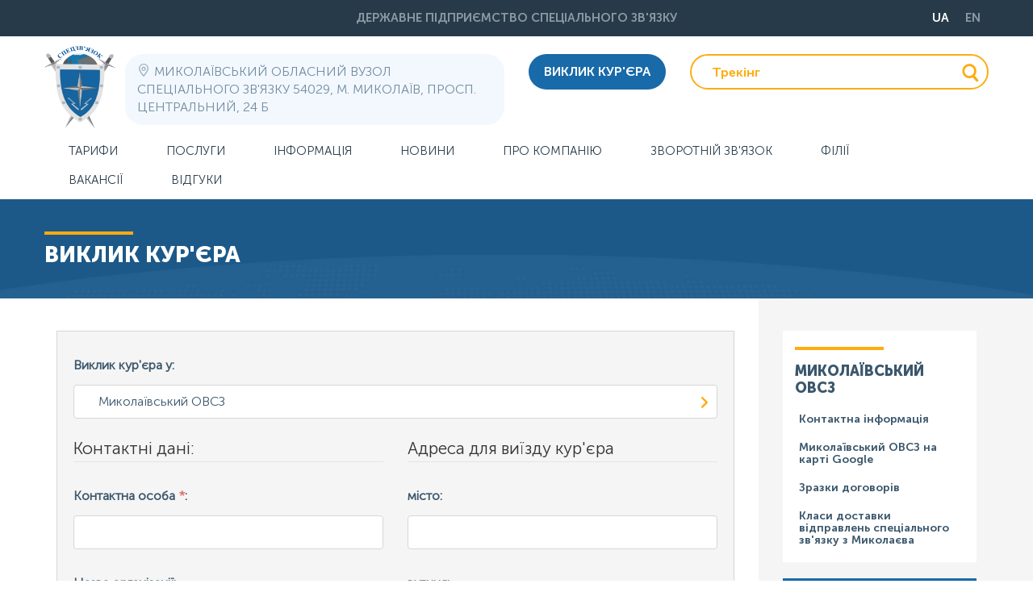

--- FILE ---
content_type: text/html; charset=UTF-8
request_url: https://dpsz.ua/curier/mikolaivskij-ovsz
body_size: 7729
content:
<!DOCTYPE html PUBLIC "-//W3C//DTD XHTML 1.0 Transitional//EN" "http://www.w3.org/TR/xhtml1/DTD/xhtml1-transitional.dtd">
<html xmlns="http://www.w3.org/1999/xhtml" xml:lang="ua" lang="ua">
    <head>
        <!-- (C) UDS CMS | 2017 | www.uds.kiev.ua -->

        <base href="https://dpsz.ua/" />
                <meta http-equiv="Content-Type" content="text/html; charset=utf-8" />
        <meta http-equiv="X-UA-Compatible" content="IE=edge">
		<meta name="viewport" content="width=device-width, initial-scale=1">
		
		<link rel="apple-touch-icon" sizes="57x57" href="https://dpsz.ua/images/favicon/apple-icon-57x57.png">
		<link rel="apple-touch-icon" sizes="60x60" href="https://dpsz.ua/images/favicon/apple-icon-60x60.png">
		<link rel="apple-touch-icon" sizes="72x72" href="https://dpsz.ua/images/favicon/apple-icon-72x72.png">
		<link rel="apple-touch-icon" sizes="76x76" href="https://dpsz.ua/images/favicon/apple-icon-76x76.png">
		<link rel="apple-touch-icon" sizes="114x114" href="https://dpsz.ua/images/favicon/apple-icon-114x114.png">
		<link rel="apple-touch-icon" sizes="120x120" href="https://dpsz.ua/images/favicon/apple-icon-120x120.png">
		<link rel="apple-touch-icon" sizes="144x144" href="https://dpsz.ua/images/favicon/apple-icon-144x144.png">
		<link rel="apple-touch-icon" sizes="152x152" href="https://dpsz.ua/images/favicon/apple-icon-152x152.png">
		<link rel="apple-touch-icon" sizes="180x180" href="https://dpsz.ua/images/favicon/apple-icon-180x180.png">
		<link rel="icon" type="image/png" sizes="192x192"  href="https://dpsz.ua/images/favicon/android-icon-192x192.png">
		<link rel="icon" type="image/png" sizes="32x32" href="https://dpsz.ua/images/favicon/favicon-32x32.png">
		<link rel="icon" type="image/png" sizes="96x96" href="https://dpsz.ua/images/favicon/favicon-96x96.png">
		<link rel="icon" type="image/png" sizes="16x16" href="https://dpsz.ua/images/favicon/favicon-16x16.png">
		<link rel="manifest" href="https://dpsz.ua/images/favicon/manifest.json">
		<meta name="msapplication-TileColor" content="#ffffff">
		<meta name="msapplication-TileImage" content="https://dpsz.ua/images/favicon/ms-icon-144x144.png">
		<meta name="theme-color" content="#ffffff">
        <title>Виклик кур'єра</title>        <meta http-equiv="Content-Type" content="text/html;charset=utf-8" />                        
	    <!--[if lt IE 9]>
    	    <script src="node_modules/html5shiv/dist/html5shiv.min.js"></script>
		<![endif]-->

        <link href="/assets/icomoon/style.css" media="screen" rel="stylesheet" type="text/css" />
<link href="/assets/fonts/MuseoSans/stylesheet.css" media="screen" rel="stylesheet" type="text/css" />
<link href="/assets/bootstrap/css/bootstrap.min.css" media="screen" rel="stylesheet" type="text/css" />
<link href="/node_modules/bootstrap-select/dist/css/bootstrap-select.min.css" media="screen" rel="stylesheet" type="text/css" />
<link href="/assets/bootstrap/css/bootstrap-theme.css" media="screen" rel="stylesheet" type="text/css" />
<link href="/css/style.css" media="screen" rel="stylesheet" type="text/css" />
<link href="/assets/css/response.css" media="screen" rel="stylesheet" type="text/css" />        <script type="text/javascript">
    //<![CDATA[
        var lang = "ua";
            //]]>
</script>
<script type="text/javascript" src="/js/lang_ua.js"></script>
<script type="text/javascript" src="/node_modules/jquery/dist/jquery.min.js"></script>
<script type="text/javascript" src="/node_modules/bootstrap/dist/js/bootstrap.min.js"></script>
<script type="text/javascript" src="/node_modules/bootstrap-select/dist/js/bootstrap-select.min.js"></script>
<script type="text/javascript" src="/node_modules/bootstrap-select/dist/js/i18n/defaults-ru_RU.min.js"></script>
<script type="text/javascript" src="/assets/js/script.js"></script>
<script type="text/javascript" src="/js/coin-slider.js"></script>
<script type="text/javascript" src="/node_modules/bootstrap-datepicker/dist/locales/bootstrap-datepicker.uk.min.js"></script>
<script type="text/javascript" src="/js/uds.js"></script>
<script src='https://www.google.com/recaptcha/api.js'></script>

                        <link rel="alternate" type="application/rss+xml" title="RSS" href="https://dpsz.ua/news/rss" />
        <!-- Google tag (gtag.js) -->
<script async src="https://www.googletagmanager.com/gtag/js?id=UA-256127836-1"></script>
<script>
  window.dataLayer = window.dataLayer || [];
  function gtag(){dataLayer.push(arguments);}
  gtag('js', new Date());

  gtag('config', 'UA-256127836-1');
</script>        <meta property="og:image" content="https://dpsz.ua/i/DPSZ-logo.png"/>
        <link rel="image_src" href="https://dpsz.ua/i/DPSZ-logo.png"/>
    </head>
    <body>
	    <header>
			<div class="top">
				<div class="container">
					<div class="row">
						<div class="col-xs-12 col-sm-9 col-md-offset-2 col-md-8">
							<div class="title">Державне підприємство спеціального зв'язку</div>
						</div>
						<div class="col-xs-12 col-sm-3 col-md-2">
							<div class="language">
								<ul>
									<li class="active"><a href="https://dpsz.ua/">UA</a></li>
									<li ><a href="https://dpsz.ua/en/" >EN</a></li>
									<!--<li ><a href="https://dpsz.ua/ru/">RU</a></li>-->
								</ul>
							</div>
						</div>						
					</div>
				</div>
			</div>
			<div class="bottom">
				<div class="container">
					<div class="row">
						<div class="col-xs-3 col-sm-2 col-md-1">
							<a href="" class="logo"><img alt="logo DPSZ" src="images/logo-dpsz.png"></a>
						</div>
						<div class="col-xs-9 col-sm-10 col-md-4 col-lg-5">
							<div class="contact-block">
<span>
									<span class="icon-geo"></span>Миколаївський обласний вузол спеціального зв'язку 54029, м. Миколаїв, просп. Центральний, 24 Б 								</span>
														
							</div>
						</div>
						<div class="col-xs-12 col-sm-4 col-md-3 col-lg-2">
        <a href="https://dpsz.ua/curier/mikolaivskij-ovsz" class="btn btn-primary btn-block text-uppercase courier">Виклик кур'єра</a>        
        							
							
						</div>
						<div class="col-xs-12 col-sm-6 col-md-4 col-lg-4">
							<div class="tracking-form">
	    
                              <form name="ems_tracking" id="ems_tracking" action="https://dpsz.ua/pages/Vidstezhennja-vidpravlen-Shidno-Evropejskij-Ekspres" method="GET">
                            <input name="uds_ems_tr" type="text" id="tr-ems" placeholder="Трекінг">
                            <input type="hidden" value="f4a4587e2a82f1b9230ef9f60e93c72ee2342e8d8724074c71732d1b11117252" name="track"/>
                            <button type="submit" name="ems_tr"><span class="icon-search"></span></button>
                        </form>
							</div>
						</div>
						<div class="col-xs-12 col-sm-12 col-md-12 col-lg-11">
							<div class="menu-block">
								<a id="m-menu" class="hidden-md hidden-lg"><span class="icon-menu"></span> Меню</a>
<ul id="menu" >
    <li >
        <a id="menu-38" href="#" data-toggle="dropdown">Тарифи</a>
        <ul class="dropdown-menu" >
            <li >
                <a id="menu-208" href="/upload/price-spec.pdf">На послуги спеціального зв'язку (у .PDF форматі)</a>
            </li>
        </ul>
    </li>
    <li >
        <a id="menu-26" href="#" data-toggle="dropdown">Послуги</a>
        <ul class="dropdown-menu" >
            <li >
                <a id="menu-231" href="https://dpsz.ua/pages/Dostavka-tsinnih-vidpravlen">Доставка цінних відправлень</a>
            </li>
            <li >
                <a id="menu-232" href="https://dpsz.ua/pages/Dostavka-dokumentiv">Доставка документів</a>
            </li>
            <li >
                <a id="menu-233" href="https://dpsz.ua/pages/Zbrojne-suprovodzhennja">Збройне супроводження та охорона об'єктів</a>
            </li>
            <li >
                <a id="menu-243" href="https://dpsz.ua/pages/Pasazhirski-perevezennja">Пасажирські перевезення</a>
            </li>
            <li >
                <a id="menu-198" href="https://dpsz.ua/pages/EducationalServicesUkr">Надання освітніх послуг</a>
            </li>
        </ul>
    </li>
    <li >
        <a id="menu-28" href="#" data-toggle="dropdown">Інформація</a>
        <ul class="dropdown-menu" >
            <li >
                <a id="menu-53" href="https://dpsz.ua/pages/dlja-koristuvachiv-poslug-spetszvjazku">Для користувачів послуг поштового звя'зку спеціального призначення</a>
            </li>
            <li >
                <a id="menu-183" href="https://dpsz.ua/pages/info_InternetShops">Для інтернет-магазинів</a>
            </li>
        </ul>
    </li>
    <li >
        <a id="menu-25" href="https://dpsz.ua/news">Новини</a>
    </li>
    <li >
        <a id="menu-32" href="#" data-toggle="dropdown">Про компанію</a>
        <ul class="dropdown-menu" >
            <li >
                <a id="menu-200" href="https://dpsz.ua/pages/about">Хто ми</a>
            </li>
            <li >
                <a id="menu-63" href="https://dpsz.ua/pages/Istorija-DPSZ">Історія ДПСЗ</a>
            </li>
            <li >
                <a id="menu-242" href="https://dpsz.ua/pages/Kerivnitstvo">Керівництво</a>
            </li>
            <li >
                <a id="menu-257" href="upload/dpsz_structure.pdf">Структура власності (у PDF форматі)</a>
            </li>
            <li >
                <a id="menu-199" href="https://dpsz.ua/pages/FinZvit">Фінансова звітність ДПСЗ</a>
            </li>
            <li >
                <a id="menu-202" href="https://dpsz.ua/pages/statut">Статут ДПСЗ</a>
            </li>
            <li >
                <a id="menu-236" href="https://dpsz.ua/pages/Informatsija-schodo-orendi-derzhavnogo-majna">Інформація щодо оренди державного майна</a>
            </li>
            <li >
                <a id="menu-237" href="https://dpsz.ua/pages/Derzhavni-zakupivli">Державні закупівлі</a>
            </li>
            <li >
                <a id="menu-240" href="https://dpsz.ua/pages/Informatsija-pro-operatsii-ta-zobov%E2%80%99jazannja-DPSZ-z-derzhavnim-ta-mistsevim-bjudzhetom">Інформація про операції та зобов’язання ДПСЗ з державним та місцевим бюджетом</a>
            </li>
            <li >
                <a id="menu-241" href="https://dpsz.ua/pages/Rishennja-subekta-upravlinnja-obektami-derzhavnoi-vlasnosti-schodo-DPSZ">Рішення суб'єкта управління об'єктами державної власності щодо ДПСЗ</a>
            </li>
            <li >
                <a id="menu-209" href="https://dpsz.ua/pages/Koruptsija">Запобігання проявам корупції</a>
                <ul class="dropdown-menu" >
                    <li >
                        <a id="menu-245" href="https://dpsz.ua/pages/Deklaruvannja">Декларування</a>
                        <ul class="dropdown-menu" >
                            <li >
                                <a id="menu-248" href="https://dpsz.ua/pages/SCHodo-sub%E2%80%99ektiv-deklaruvannja">Щодо суб’єктів декларування</a>
                            </li>
                            <li >
                                <a id="menu-249" href="https://dpsz.ua/pages/Osoblivosti-vidobrazhennja-vidomostej-pro-korporativni-prava">Особливості відображення відомостей про корпоративні права</a>
                            </li>
                            <li >
                                <a id="menu-250" href="https://dpsz.ua/pages/Povidomlennja-pro-suttevi-zmini-v-majnovomu-stani">Повідомлення про суттєві зміни в майновому стані</a>
                            </li>
                            <li >
                                <a id="menu-252" href="https://dpsz.ua/pages/Vidi-deklaratsij-ta-porjadok-ih-podannja">Види декларацій та порядок їх подання</a>
                            </li>
                        </ul>
                    </li>
                    <li >
                        <a id="menu-251" href="https://dpsz.ua/pages/Povidomiti-pro-koruptsiju">Повідомити про корупцію</a>
                    </li>
                </ul>
            </li>
            <li >
                <a id="menu-256" href="https://dpsz.ua/pages/Strategichnij-plan-pidpriemstva">Стратегічний план підприємства</a>
            </li>
            <li >
                <a id="menu-270" href="https://dpsz.ua/pages/List-ochikuvan-vlasnika-_u-PDF-formati_">Лист очікувань власника</a>
            </li>
            <li >
                <a id="menu-254" href="https://dpsz.ua/pages/Vidomosti-pro-dogovori-informatsija-pro-jaki-pidljagae-opriljudnennju">Відомості про договори, інформація про які підлягає оприлюдненню</a>
            </li>
            <li >
                <a id="menu-255" href="https://dpsz.ua/pages/Opis-peredbachuvanih-faktoriv-riziku-ta-zahodi-schodo-upravlinnja-takimi-rizikami">Опис передбачуваних факторів ризику та заходи щодо управління такими ризиками</a>
            </li>
        </ul>
    </li>
    <li >
        <a id="menu-100" href="https://dpsz.ua/contact">Зворотній зв'язок</a>
    </li>
    <li >
        <a id="menu-24" href="#" data-toggle="dropdown">Філії</a>
        <ul class="dropdown-menu" >
            <li >
                <a id="menu-x1" title="Вінницький ОВСЗ" href="https://dpsz.ua/filial/vinnitskij-ovsz">Вінницький ОВСЗ</a>
            </li>
            <li >
                <a id="menu-x2" title="Дніпропетровський ОВСЗ" href="https://dpsz.ua/filial/dnipropetrovskij-ovsz">Дніпропетровський ОВСЗ</a>
            </li>
            <li >
                <a id="menu-x4" title="Житомирський ОВСЗ" href="https://dpsz.ua/filial/zhitomirskij-ovsz">Житомирський ОВСЗ</a>
            </li>
            <li >
                <a id="menu-x9" title="Волинський ОВСЗ" href="https://dpsz.ua/filial/volinskij-ovsz">Волинський ОВСЗ</a>
            </li>
            <li >
                <a id="menu-x18" title="Закарпатський ОВСЗ" href="https://dpsz.ua/filial/zakarpatskij-ovsz">Закарпатський ОВСЗ</a>
            </li>
            <li >
                <a id="menu-x5" title="Запорізький ОВСЗ" href="https://dpsz.ua/filial/zaporizkij-ovsz">Запорізький ОВСЗ</a>
            </li>
            <li >
                <a id="menu-x6" title="Ів.-Франківський ОВСЗ" href="https://dpsz.ua/filial/iv-frankivskij-ovsz">Ів.-Франківський ОВСЗ</a>
            </li>
            <li >
                <a id="menu-x8" title="Луганський ОВСЗ" href="https://dpsz.ua/filial/luganskij-ovsz">Луганський ОВСЗ</a>
            </li>
            <li >
                <a id="menu-x7" title="Кіровоградський ОВСЗ" href="https://dpsz.ua/filial/kirovogradskij-ovsz">Кіровоградський ОВСЗ</a>
            </li>
            <li >
                <a id="menu-x10" title="Львівський ОВСЗ" href="https://dpsz.ua/filial/lvivskij-ovsz">Львівський ОВСЗ</a>
            </li>
            <li >
                <a id="menu-x11" title="Миколаївський ОВСЗ" href="https://dpsz.ua/filial/mikolaivskij-ovsz">Миколаївський ОВСЗ</a>
            </li>
            <li >
                <a id="menu-x12" title="Одеський ОВСЗ" href="https://dpsz.ua/filial/odeskij-ovsz">Одеський ОВСЗ</a>
            </li>
            <li >
                <a id="menu-x13" title="Полтавський ОВСЗ" href="https://dpsz.ua/filial/poltavskij-ovsz">Полтавський ОВСЗ</a>
            </li>
            <li >
                <a id="menu-x14" title="Рівненський ОВСЗ" href="https://dpsz.ua/filial/rivnenskij-ovsz">Рівненський ОВСЗ</a>
            </li>
            <li >
                <a id="menu-x16" title="Сумський ОВСЗ" href="https://dpsz.ua/filial/sumskij-ovsz">Сумський ОВСЗ</a>
            </li>
            <li >
                <a id="menu-x17" title="Тернопільський ОВСЗ" href="https://dpsz.ua/filial/ternopilskij-ovsz">Тернопільський ОВСЗ</a>
            </li>
            <li >
                <a id="menu-x19" title="Харківський ОВСЗ" href="https://dpsz.ua/filial/harkivskij-ovsz">Харківський ОВСЗ</a>
            </li>
            <li >
                <a id="menu-x21" title="Хмельницький ОВСЗ" href="https://dpsz.ua/filial/hmelnitskij-ovsz">Хмельницький ОВСЗ</a>
            </li>
            <li >
                <a id="menu-x20" title="Херсонський ОВСЗ" href="https://dpsz.ua/filial/hersonskij-ovsz">Херсонський ОВСЗ</a>
            </li>
            <li >
                <a id="menu-x22" title="Черкаський ОВСЗ" href="https://dpsz.ua/filial/cherkaskij-ovsz">Черкаський ОВСЗ</a>
            </li>
            <li >
                <a id="menu-x24" title="Чернігівський ОВСЗ" href="https://dpsz.ua/filial/chernigivskij-ovsz">Чернігівський ОВСЗ</a>
            </li>
            <li >
                <a id="menu-x23" title="Чернівецький ОВСЗ" href="https://dpsz.ua/filial/chernivetskij-ovsz">Чернівецький ОВСЗ</a>
            </li>
            <li >
                <a id="menu-x26" title="ДПСЗ (Київ)" href="https://dpsz.ua/filial/dpsz-_kiiv_">ДПСЗ (Київ)</a>
            </li>
        </ul>
    </li>
    <li >
        <a id="menu-218" href="#" data-toggle="dropdown">Вакансії</a>
        <ul class="dropdown-menu" >
            <li >
                <a id="menu-31" href="https://dpsz.ua/pages/Vakansii">Вакансії ДПСЗ</a>
            </li>
        </ul>
    </li>
    <li >
        <a id="menu-271" href="#" data-toggle="dropdown">Відгуки</a>
        <ul class="dropdown-menu" >
            <li >
                <a id="menu-272" href="https://dpsz.ua/feedback">Відгуки</a>
            </li>
            <li >
                <a id="menu-273" href="https://dpsz.ua/feedback/index/add">Залишити Відгук</a>
            </li>
        </ul>
    </li>
</ul>							</div>
						</div>						
					</div>
				</div>
			</div>
		</header>
	    
	    
	      <div class="block bg1">
			<div class="container">
				<h1>Виклик кур'єра</h1>
			</div>
		</div>
		<!-- /for other page  -->	
		
		<div class="wrap">
			<div class="container">
				<div class="row">
					<div id="content" class="col-xs-12 col-sm-12 col-md-8 col-lg-9">
					<!-- #content -->						
	

	
  <form id="curierform" method="POST">				
						<div class="form">
							
							<div class="row">								
								<div class="col-xs-12 col-sm-12">
									<div class="form-group">
										<label> Виклик кур'єра у:</label>
										<select id="select-world" onChange="window.location=this.value" class="selectpicker" data-style="form-control" data-width="100%" title="Миколаївський ОВСЗ">
											<option value="">Миколаївський ОВСЗ</option>				
																																			<option value='https://dpsz.ua/curier/vinnitskij-ovsz'>Вінницький ОВСЗ</option>
																																			<option value='https://dpsz.ua/curier/dnipropetrovskij-ovsz'>Дніпропетровський ОВСЗ</option>
																																			<option value='https://dpsz.ua/curier/zhitomirskij-ovsz'>Житомирський ОВСЗ</option>
																																			<option value='https://dpsz.ua/curier/volinskij-ovsz'>Волинський ОВСЗ</option>
																																			<option value='https://dpsz.ua/curier/zakarpatskij-ovsz'>Закарпатський ОВСЗ</option>
																																			<option value='https://dpsz.ua/curier/zaporizkij-ovsz'>Запорізький ОВСЗ</option>
																																			<option value='https://dpsz.ua/curier/iv-frankivskij-ovsz'>Ів.-Франківський ОВСЗ</option>
																																			<option value='https://dpsz.ua/curier/luganskij-ovsz'>Луганський ОВСЗ</option>
																																			<option value='https://dpsz.ua/curier/kirovogradskij-ovsz'>Кіровоградський ОВСЗ</option>
																																			<option value='https://dpsz.ua/curier/lvivskij-ovsz'>Львівський ОВСЗ</option>
																																			<option value='https://dpsz.ua/curier/mikolaivskij-ovsz'>Миколаївський ОВСЗ</option>
																																			<option value='https://dpsz.ua/curier/odeskij-ovsz'>Одеський ОВСЗ</option>
																																			<option value='https://dpsz.ua/curier/poltavskij-ovsz'>Полтавський ОВСЗ</option>
																																			<option value='https://dpsz.ua/curier/rivnenskij-ovsz'>Рівненський ОВСЗ</option>
																																			<option value='https://dpsz.ua/curier/sumskij-ovsz'>Сумський ОВСЗ</option>
																																			<option value='https://dpsz.ua/curier/ternopilskij-ovsz'>Тернопільський ОВСЗ</option>
																																			<option value='https://dpsz.ua/curier/harkivskij-ovsz'>Харківський ОВСЗ</option>
																																			<option value='https://dpsz.ua/curier/hmelnitskij-ovsz'>Хмельницький ОВСЗ</option>
																																			<option value='https://dpsz.ua/curier/hersonskij-ovsz'>Херсонський ОВСЗ</option>
																																			<option value='https://dpsz.ua/curier/cherkaskij-ovsz'>Черкаський ОВСЗ</option>
																																			<option value='https://dpsz.ua/curier/chernigivskij-ovsz'>Чернігівський ОВСЗ</option>
																																			<option value='https://dpsz.ua/curier/chernivetskij-ovsz'>Чернівецький ОВСЗ</option>
																																			<option value='https://dpsz.ua/curier/dpsz-_kiiv_'>ДПСЗ (Київ)</option>
																					</select>
									</div>
								</div>
								<div class="col-xs-12 col-sm-6">
								<fieldset>
								<legend>Контактні дані:</legend>
									<div class="form-group">
										<label>Контактна особа <span class="text-danger">*</span>:</label>
										<input aria-label="Контактна особа" autocomplete="name" type="text" class="form-control" name="person" id="person"  required>
									</div>
									<div class="form-group">
										<label>Назва організації:</label>
										<input aria-label="Назва організації" autocomplete="organization" type="text" name="org" class="form-control">
									</div>
									<div class="form-group">
										<label>№ договору:</label>
										<input aria-label="№ договору" autocomplete="organization" type="text" class="form-control" name="dog">
									</div>
									<div class="form-group">
										<label>Контактні телефони  <span class="text-danger">*</span>:</label>
										<input aria-label="Контактні телефони" autocomplete="tel" type="text" class="form-control" name="phone" id="phone" required>
									</div>
									<div class="form-group">
										<label>E-Mail  <span class="text-danger">*</span>:</label>
										<input aria-label="email" autocomplete="email" type="email" name="email" id="email" class="form-control" required>
									</div>
									<div class="form-group">
										<div class="text-uppercase"><strong>Вид оплати:</strong></div>
									</div>
									<div class="form-group">
										<div class="radio radio-inline">
											<label>
												<input aria-label="готівка" type="radio" name="payment" value="готівка" checked="checked" />
												готівка											</label>
										</div>
										<div class="radio">
											<label>
												<input aria-label="visa/master_card" type="radio" name="payment" value="visa/master_card" />
												Visa/MasterCard
<!--												безготівковий-->
											</label>
										</div>
										<div class="radio">
											<label>
												<input aria-label="безготовковий_розрахунок" type="radio" name="payment" value="безготовковий_розрахунок" />
												Безготівковий розрахунок
<!--												безготівковий-->
											</label>
										</div>
									</div>
									<input type="hidden" name="delivery" id="delivery" value="по Україні">
								</fieldset>
								</div>
								<div class="col-xs-12 col-sm-6">	
								<fieldset>								
									<div class="form-group">
									<legend>Адреса для виїзду кур'єра</legend>
									</div>
									<div class="form-group">
										<label>місто:</label>
										<input aria-label="місто" autocomplete="address-level2" type="text" name="city" class="form-control">
									</div>
									<div class="form-group">
										<label>вулиця:</label>
										<input aria-label="вулиця" autocomplete="street-address" type="text" name="street" class="form-control">
									</div>
									<div class="form-group">
										<div class="row">
											<div class="col-xs-6">
												<label>будинок №:</label>
												<input aria-label="будинок №" autocomplete="address-line1" type="text" name="house" class="form-control">
											</div>
											<div class="col-xs-6">
												<label>квартира №:</label>
												<input aria-label="квартира №" autocomplete="address-line3" type="text" class="form-control"  name="flat">
											</div>
										</div>
									</div>
								</fieldset>
								<fieldset>
								<legend>Інформація про відправлення:</legend>
									<div class="form-group">										
										<label>Дата виклику кур'єра (крім вихідних):</label>
										<input aria-label="Дата виклику кур'єра (крім вихідних)" type="text" class="form-control" name="date" id="datepicker">
										<!-- <script>
											//https://uxsolutions.github.io/bootstrap-datepicker/
											jQuery('input#datepicker').datepicker({
												language: "uk", //ukrainian = "uk"
												autoclose: true
											});
										</script> -->
									</div>
							
									<div class="form-group">
										<label>Орієнтовна кількість відправлень (шт):</label>
										<input aria-label="Орієнтовна кількість відправлень (шт)" type="text" class="form-control" name="qty">
									</div>
									<div class="form-group">
										<label>Орієнтовна вага відправлень (кг):</label>
										<input aria-label="Орієнтовна вага відправлень (кг)" type="text" class="form-control"  name="weight">
									</div>
									<div class="form-group">
										<label>Оціночна вартість відправлення:</label>
										<input aria-label="Оціночна вартість відправлення" type="text" class="form-control"  name="valuable">
									</div>
								</fieldset>
								</div>

								<div class="col-xs-12 col-sm-12">
									<div class="form-group">
										<label>Додаткова інформація:</label>
										<textarea aria-label="Додаткова інформація" class="form-control" name="more"></textarea>
									</div>
									<div class="form-group">
										<br>
										<p>Поля марковані зірочкою * обовʼязкові для заповнення</p>
									</div>
								</div>
								<div class="col-xs-12 col-sm-6">
								<div class="form-group">
                                    <div class="g-recaptcha" data-sitekey="6LdUUo8fAAAAAJ_VbPNP62ChO8EOHsD6cGgewt0Q"></div>
								</div>
								</div>
								<div class="col-xs-12 col-sm-6">
									<div class="form-group text-right">
										<button aria-label="Надіслати" type="submit" class="btn btn-default">Надіслати</button>
									</div>
								</div>								
														
							</div>
						</div>
						</form>
	
					</div>	    
<div id="sidebar" class="col-xs-12 col-sm-12 col-md-4 col-lg-3">
					<!-- #sidebar -->	
<div class="widget-block">
							<div class="widget-block-inner">
								
<h3>Миколаївський ОВСЗ</h3>
<ul class="list-block wicon" >
    <li>
        <a id="menu-177" href="https://dpsz.ua/filial/mikolaivskij-ovsz/contakts">Контактна інформація</a>
    </li>
    <li>
        <a id="menu-95" href="https://dpsz.ua/filial/mikolaivskij-ovsz/OVSZ-na-karti-Google">Миколаївський ОВСЗ на карті Google</a>
    </li>
    <li>
        <a id="menu-64" href="https://dpsz.ua/filial/mikolaivskij-ovsz/Zrazki-dokumentiv">Зразки договорів</a>
    </li>
    <li>
        <a id="menu-179" href="https://dpsz.ua/filial/mikolaivskij-ovsz/tarif_spec">Класи доставки відправлень спеціального зв'язку з Миколаєва</a>
    </li>
</ul>					
							</div>
</div>			
												<div class="widget-block">
							<a href="/calculator/spec/calculate/" class="gotocalculator"><span class="icon-calculator"></span>
Розрахунок<br>вартості								</a>
						</div>
												<div class="widget-block">
							<div class="widget-block-inner">
								<h3>Корисна інформація</h3>
								<ul class="list-block">
		
<li >
<a href="https://dpsz.ua/filial/dpsz-_kiiv_/Kontaktna-informatsija-1">Контактна інформація</a></li>
					
<li >
<a href="https://dpsz.ua/filial/dpsz-_kiiv_/Punkti-prijmannja-vidpravlen-v-mKievi"><span class="icon-box"></span>Пункти приймання відправлень в м.Києві</a></li>
					
<li >
<a href="https://dpsz.ua/filial/dpsz-_kiiv_/punkti-prijmannja-v-Kiivskij-obl"><span class="icon-map"></span>Пункти приймання в Київськїй обл.</a></li>
					
<li >
<a href="http://dpsz.ua/ua/pages/InfoZrazkiUKR/"><span class="icon-pencil"></span>Зразки оформлення супровідних документів</a></li>
					
<li >
<a href="https://dpsz.ua/filial/dpsz-_kiiv_/zrazki-dogovoriv"><span class="icon-files"></span>Зразки договорів</a></li>
					
<li >
<a href="https://dpsz.ua/filial/dpsz-_kiiv_/dopInfoDogovor"><span class="icon-filesearch"></span>Додаткова інформація щодо укладання договорів</a></li>
													</ul>
							</div>
						</div>
												<div class="widget-block">
							<div class="widget-block-inner">
								<div class="banner">
									<a href="http://www.dsszzi.gov.ua/dsszzi/control/uk/index" rel="nofollow"><img alt="dsstzi logo" src="images/logo-dssztzi.png" title="Державна служба спеціального зв'язку та захисту інформації України"></a>
								</div>
							</div>
						</div>

						<div class="widget-block">
							<div class="widget-block-inner">
								<div class="banner">
									<a href="https://ukc.gov.ua/" rel="nofollow" target="_blank"><img alt="hot line logo" src="images/hot_line.jpg"></a>
								</div>
							</div>
						</div>

<!-- 							<div class="widget-block">
								<div class="widget-block-inner">
									<div class="banner">
							       <a rel="nofollow" href="http://www.ukrbanks.info" target="_top"><img src="http://www.ukrbanks.info/static/informer/nbu/usd_rainbow.png" width="185px" border="0" alt="Курс USD по данным Национального Банка Украины"></a>
	      						</div>
							</div>
						</div> -->


										
					<!-- /#sidebar -->	
					</div>
				</div>
			</div>
		</div>


<footer>
			<div class="container">
				<div class="row">
					<div class="col-xs-12">
						<div class="search-form">
							<form>
								<input type="search" placeholder="Поиск по сайту">
								<button type="submit"><span class="icon-search2"></span></button>
							</form>
						</div>
					</div>
				</div>
				<div class="row">
					<div class="col-xs-12 col-sm-12 col-md-8 col-lg-6">
						54029, м. Миколаїв,<br />
просп. Центральний, 24-Б <br />
тел. +38 (0512) 46-10-20 - для довідок та замовлень,<br />
тел. +38 (0512) 46-12-48 - бухгалтерія,<br />
тел. +38 (0512) 46-10-21 - факс.					</div>
					<div class="col-xs-12 col-sm-12 col-md-4 col-lg-3">
						
						<div class="row">
							<div class="col-xs-12">
								<ul class="menu">
                                    

                                                <li><a href="/upload/delivery_prices_temporary.pdf">Тарифи</a></li>


                                        

                                                <li><a href="pages/Poslugi">Послуги</a></li>


                                        

                                                <li><a href="pages/Informatsija">Інформація</a></li>


                                        

                                                <li><a href="news">Новини</a></li>


                                        

                                                <li><a href="http://dpsz.ua/pages/Istorija-DPSZ/">Про компанію</a></li>


                                        

                                                <li><a href="contact">Зворотній зв'язок</a></li>


                                        

                                                <li><a href="filial">Філії</a></li>


                                        

                                                <li><a href="pages/Vakansii-1">Вакансії</a></li>


                                        

                                                <li><a href="pages/Vidguki">Відгуки</a></li>


                                        								</ul>
							</div>
						</div>
					</div>
					<div class="col-xs-12 col-sm-12 col-md-12 col-lg-3">
						<div class="copyright">
							<div class="row">
								<div class="col-xs-12 col-sm-12 col-md-6 col-lg-12">
									<p>ДПСЗ&nbsp;&copy;2025 всі права захищено</p>
								</div>
								<div class="col-xs-12 col-sm-12 col-md-6 col-lg-12 text-right">
									<p>
										<a href="https://www.linkedin.com/company/specilalpostua/"><img src="/upload/social/linkedin.png" alt="linkedin DPSZ" style="width:35px;height:35px;"></a>
										<a href="https://www.facebook.com/dpsz.ua"><img src="/upload/social/facebook.png" alt="facebook DPSZ" style="width:35px;height:35px;"></a>
									</p>
								</div>
							</div>
						</div>
					</div>
				</div>
			</div>
		</footer>	
    </body>
	<!-- Global site tag (gtag.js) - Google Analytics -->
    <script async src="https://www.googletagmanager.com/gtag/js?id=G-MTERWHK97Y"></script>
    <script>
      window.dataLayer = window.dataLayer || [];
      function gtag(){dataLayer.push(arguments);}
      gtag('js', new Date());

      gtag('config', 'G-MTERWHK97Y');
    </script>
</html>



--- FILE ---
content_type: text/html; charset=utf-8
request_url: https://www.google.com/recaptcha/api2/anchor?ar=1&k=6LdUUo8fAAAAAJ_VbPNP62ChO8EOHsD6cGgewt0Q&co=aHR0cHM6Ly9kcHN6LnVhOjQ0Mw..&hl=en&v=7gg7H51Q-naNfhmCP3_R47ho&size=normal&anchor-ms=20000&execute-ms=15000&cb=854y0w1vllg0
body_size: 48780
content:
<!DOCTYPE HTML><html dir="ltr" lang="en"><head><meta http-equiv="Content-Type" content="text/html; charset=UTF-8">
<meta http-equiv="X-UA-Compatible" content="IE=edge">
<title>reCAPTCHA</title>
<style type="text/css">
/* cyrillic-ext */
@font-face {
  font-family: 'Roboto';
  font-style: normal;
  font-weight: 400;
  font-stretch: 100%;
  src: url(//fonts.gstatic.com/s/roboto/v48/KFO7CnqEu92Fr1ME7kSn66aGLdTylUAMa3GUBHMdazTgWw.woff2) format('woff2');
  unicode-range: U+0460-052F, U+1C80-1C8A, U+20B4, U+2DE0-2DFF, U+A640-A69F, U+FE2E-FE2F;
}
/* cyrillic */
@font-face {
  font-family: 'Roboto';
  font-style: normal;
  font-weight: 400;
  font-stretch: 100%;
  src: url(//fonts.gstatic.com/s/roboto/v48/KFO7CnqEu92Fr1ME7kSn66aGLdTylUAMa3iUBHMdazTgWw.woff2) format('woff2');
  unicode-range: U+0301, U+0400-045F, U+0490-0491, U+04B0-04B1, U+2116;
}
/* greek-ext */
@font-face {
  font-family: 'Roboto';
  font-style: normal;
  font-weight: 400;
  font-stretch: 100%;
  src: url(//fonts.gstatic.com/s/roboto/v48/KFO7CnqEu92Fr1ME7kSn66aGLdTylUAMa3CUBHMdazTgWw.woff2) format('woff2');
  unicode-range: U+1F00-1FFF;
}
/* greek */
@font-face {
  font-family: 'Roboto';
  font-style: normal;
  font-weight: 400;
  font-stretch: 100%;
  src: url(//fonts.gstatic.com/s/roboto/v48/KFO7CnqEu92Fr1ME7kSn66aGLdTylUAMa3-UBHMdazTgWw.woff2) format('woff2');
  unicode-range: U+0370-0377, U+037A-037F, U+0384-038A, U+038C, U+038E-03A1, U+03A3-03FF;
}
/* math */
@font-face {
  font-family: 'Roboto';
  font-style: normal;
  font-weight: 400;
  font-stretch: 100%;
  src: url(//fonts.gstatic.com/s/roboto/v48/KFO7CnqEu92Fr1ME7kSn66aGLdTylUAMawCUBHMdazTgWw.woff2) format('woff2');
  unicode-range: U+0302-0303, U+0305, U+0307-0308, U+0310, U+0312, U+0315, U+031A, U+0326-0327, U+032C, U+032F-0330, U+0332-0333, U+0338, U+033A, U+0346, U+034D, U+0391-03A1, U+03A3-03A9, U+03B1-03C9, U+03D1, U+03D5-03D6, U+03F0-03F1, U+03F4-03F5, U+2016-2017, U+2034-2038, U+203C, U+2040, U+2043, U+2047, U+2050, U+2057, U+205F, U+2070-2071, U+2074-208E, U+2090-209C, U+20D0-20DC, U+20E1, U+20E5-20EF, U+2100-2112, U+2114-2115, U+2117-2121, U+2123-214F, U+2190, U+2192, U+2194-21AE, U+21B0-21E5, U+21F1-21F2, U+21F4-2211, U+2213-2214, U+2216-22FF, U+2308-230B, U+2310, U+2319, U+231C-2321, U+2336-237A, U+237C, U+2395, U+239B-23B7, U+23D0, U+23DC-23E1, U+2474-2475, U+25AF, U+25B3, U+25B7, U+25BD, U+25C1, U+25CA, U+25CC, U+25FB, U+266D-266F, U+27C0-27FF, U+2900-2AFF, U+2B0E-2B11, U+2B30-2B4C, U+2BFE, U+3030, U+FF5B, U+FF5D, U+1D400-1D7FF, U+1EE00-1EEFF;
}
/* symbols */
@font-face {
  font-family: 'Roboto';
  font-style: normal;
  font-weight: 400;
  font-stretch: 100%;
  src: url(//fonts.gstatic.com/s/roboto/v48/KFO7CnqEu92Fr1ME7kSn66aGLdTylUAMaxKUBHMdazTgWw.woff2) format('woff2');
  unicode-range: U+0001-000C, U+000E-001F, U+007F-009F, U+20DD-20E0, U+20E2-20E4, U+2150-218F, U+2190, U+2192, U+2194-2199, U+21AF, U+21E6-21F0, U+21F3, U+2218-2219, U+2299, U+22C4-22C6, U+2300-243F, U+2440-244A, U+2460-24FF, U+25A0-27BF, U+2800-28FF, U+2921-2922, U+2981, U+29BF, U+29EB, U+2B00-2BFF, U+4DC0-4DFF, U+FFF9-FFFB, U+10140-1018E, U+10190-1019C, U+101A0, U+101D0-101FD, U+102E0-102FB, U+10E60-10E7E, U+1D2C0-1D2D3, U+1D2E0-1D37F, U+1F000-1F0FF, U+1F100-1F1AD, U+1F1E6-1F1FF, U+1F30D-1F30F, U+1F315, U+1F31C, U+1F31E, U+1F320-1F32C, U+1F336, U+1F378, U+1F37D, U+1F382, U+1F393-1F39F, U+1F3A7-1F3A8, U+1F3AC-1F3AF, U+1F3C2, U+1F3C4-1F3C6, U+1F3CA-1F3CE, U+1F3D4-1F3E0, U+1F3ED, U+1F3F1-1F3F3, U+1F3F5-1F3F7, U+1F408, U+1F415, U+1F41F, U+1F426, U+1F43F, U+1F441-1F442, U+1F444, U+1F446-1F449, U+1F44C-1F44E, U+1F453, U+1F46A, U+1F47D, U+1F4A3, U+1F4B0, U+1F4B3, U+1F4B9, U+1F4BB, U+1F4BF, U+1F4C8-1F4CB, U+1F4D6, U+1F4DA, U+1F4DF, U+1F4E3-1F4E6, U+1F4EA-1F4ED, U+1F4F7, U+1F4F9-1F4FB, U+1F4FD-1F4FE, U+1F503, U+1F507-1F50B, U+1F50D, U+1F512-1F513, U+1F53E-1F54A, U+1F54F-1F5FA, U+1F610, U+1F650-1F67F, U+1F687, U+1F68D, U+1F691, U+1F694, U+1F698, U+1F6AD, U+1F6B2, U+1F6B9-1F6BA, U+1F6BC, U+1F6C6-1F6CF, U+1F6D3-1F6D7, U+1F6E0-1F6EA, U+1F6F0-1F6F3, U+1F6F7-1F6FC, U+1F700-1F7FF, U+1F800-1F80B, U+1F810-1F847, U+1F850-1F859, U+1F860-1F887, U+1F890-1F8AD, U+1F8B0-1F8BB, U+1F8C0-1F8C1, U+1F900-1F90B, U+1F93B, U+1F946, U+1F984, U+1F996, U+1F9E9, U+1FA00-1FA6F, U+1FA70-1FA7C, U+1FA80-1FA89, U+1FA8F-1FAC6, U+1FACE-1FADC, U+1FADF-1FAE9, U+1FAF0-1FAF8, U+1FB00-1FBFF;
}
/* vietnamese */
@font-face {
  font-family: 'Roboto';
  font-style: normal;
  font-weight: 400;
  font-stretch: 100%;
  src: url(//fonts.gstatic.com/s/roboto/v48/KFO7CnqEu92Fr1ME7kSn66aGLdTylUAMa3OUBHMdazTgWw.woff2) format('woff2');
  unicode-range: U+0102-0103, U+0110-0111, U+0128-0129, U+0168-0169, U+01A0-01A1, U+01AF-01B0, U+0300-0301, U+0303-0304, U+0308-0309, U+0323, U+0329, U+1EA0-1EF9, U+20AB;
}
/* latin-ext */
@font-face {
  font-family: 'Roboto';
  font-style: normal;
  font-weight: 400;
  font-stretch: 100%;
  src: url(//fonts.gstatic.com/s/roboto/v48/KFO7CnqEu92Fr1ME7kSn66aGLdTylUAMa3KUBHMdazTgWw.woff2) format('woff2');
  unicode-range: U+0100-02BA, U+02BD-02C5, U+02C7-02CC, U+02CE-02D7, U+02DD-02FF, U+0304, U+0308, U+0329, U+1D00-1DBF, U+1E00-1E9F, U+1EF2-1EFF, U+2020, U+20A0-20AB, U+20AD-20C0, U+2113, U+2C60-2C7F, U+A720-A7FF;
}
/* latin */
@font-face {
  font-family: 'Roboto';
  font-style: normal;
  font-weight: 400;
  font-stretch: 100%;
  src: url(//fonts.gstatic.com/s/roboto/v48/KFO7CnqEu92Fr1ME7kSn66aGLdTylUAMa3yUBHMdazQ.woff2) format('woff2');
  unicode-range: U+0000-00FF, U+0131, U+0152-0153, U+02BB-02BC, U+02C6, U+02DA, U+02DC, U+0304, U+0308, U+0329, U+2000-206F, U+20AC, U+2122, U+2191, U+2193, U+2212, U+2215, U+FEFF, U+FFFD;
}
/* cyrillic-ext */
@font-face {
  font-family: 'Roboto';
  font-style: normal;
  font-weight: 500;
  font-stretch: 100%;
  src: url(//fonts.gstatic.com/s/roboto/v48/KFO7CnqEu92Fr1ME7kSn66aGLdTylUAMa3GUBHMdazTgWw.woff2) format('woff2');
  unicode-range: U+0460-052F, U+1C80-1C8A, U+20B4, U+2DE0-2DFF, U+A640-A69F, U+FE2E-FE2F;
}
/* cyrillic */
@font-face {
  font-family: 'Roboto';
  font-style: normal;
  font-weight: 500;
  font-stretch: 100%;
  src: url(//fonts.gstatic.com/s/roboto/v48/KFO7CnqEu92Fr1ME7kSn66aGLdTylUAMa3iUBHMdazTgWw.woff2) format('woff2');
  unicode-range: U+0301, U+0400-045F, U+0490-0491, U+04B0-04B1, U+2116;
}
/* greek-ext */
@font-face {
  font-family: 'Roboto';
  font-style: normal;
  font-weight: 500;
  font-stretch: 100%;
  src: url(//fonts.gstatic.com/s/roboto/v48/KFO7CnqEu92Fr1ME7kSn66aGLdTylUAMa3CUBHMdazTgWw.woff2) format('woff2');
  unicode-range: U+1F00-1FFF;
}
/* greek */
@font-face {
  font-family: 'Roboto';
  font-style: normal;
  font-weight: 500;
  font-stretch: 100%;
  src: url(//fonts.gstatic.com/s/roboto/v48/KFO7CnqEu92Fr1ME7kSn66aGLdTylUAMa3-UBHMdazTgWw.woff2) format('woff2');
  unicode-range: U+0370-0377, U+037A-037F, U+0384-038A, U+038C, U+038E-03A1, U+03A3-03FF;
}
/* math */
@font-face {
  font-family: 'Roboto';
  font-style: normal;
  font-weight: 500;
  font-stretch: 100%;
  src: url(//fonts.gstatic.com/s/roboto/v48/KFO7CnqEu92Fr1ME7kSn66aGLdTylUAMawCUBHMdazTgWw.woff2) format('woff2');
  unicode-range: U+0302-0303, U+0305, U+0307-0308, U+0310, U+0312, U+0315, U+031A, U+0326-0327, U+032C, U+032F-0330, U+0332-0333, U+0338, U+033A, U+0346, U+034D, U+0391-03A1, U+03A3-03A9, U+03B1-03C9, U+03D1, U+03D5-03D6, U+03F0-03F1, U+03F4-03F5, U+2016-2017, U+2034-2038, U+203C, U+2040, U+2043, U+2047, U+2050, U+2057, U+205F, U+2070-2071, U+2074-208E, U+2090-209C, U+20D0-20DC, U+20E1, U+20E5-20EF, U+2100-2112, U+2114-2115, U+2117-2121, U+2123-214F, U+2190, U+2192, U+2194-21AE, U+21B0-21E5, U+21F1-21F2, U+21F4-2211, U+2213-2214, U+2216-22FF, U+2308-230B, U+2310, U+2319, U+231C-2321, U+2336-237A, U+237C, U+2395, U+239B-23B7, U+23D0, U+23DC-23E1, U+2474-2475, U+25AF, U+25B3, U+25B7, U+25BD, U+25C1, U+25CA, U+25CC, U+25FB, U+266D-266F, U+27C0-27FF, U+2900-2AFF, U+2B0E-2B11, U+2B30-2B4C, U+2BFE, U+3030, U+FF5B, U+FF5D, U+1D400-1D7FF, U+1EE00-1EEFF;
}
/* symbols */
@font-face {
  font-family: 'Roboto';
  font-style: normal;
  font-weight: 500;
  font-stretch: 100%;
  src: url(//fonts.gstatic.com/s/roboto/v48/KFO7CnqEu92Fr1ME7kSn66aGLdTylUAMaxKUBHMdazTgWw.woff2) format('woff2');
  unicode-range: U+0001-000C, U+000E-001F, U+007F-009F, U+20DD-20E0, U+20E2-20E4, U+2150-218F, U+2190, U+2192, U+2194-2199, U+21AF, U+21E6-21F0, U+21F3, U+2218-2219, U+2299, U+22C4-22C6, U+2300-243F, U+2440-244A, U+2460-24FF, U+25A0-27BF, U+2800-28FF, U+2921-2922, U+2981, U+29BF, U+29EB, U+2B00-2BFF, U+4DC0-4DFF, U+FFF9-FFFB, U+10140-1018E, U+10190-1019C, U+101A0, U+101D0-101FD, U+102E0-102FB, U+10E60-10E7E, U+1D2C0-1D2D3, U+1D2E0-1D37F, U+1F000-1F0FF, U+1F100-1F1AD, U+1F1E6-1F1FF, U+1F30D-1F30F, U+1F315, U+1F31C, U+1F31E, U+1F320-1F32C, U+1F336, U+1F378, U+1F37D, U+1F382, U+1F393-1F39F, U+1F3A7-1F3A8, U+1F3AC-1F3AF, U+1F3C2, U+1F3C4-1F3C6, U+1F3CA-1F3CE, U+1F3D4-1F3E0, U+1F3ED, U+1F3F1-1F3F3, U+1F3F5-1F3F7, U+1F408, U+1F415, U+1F41F, U+1F426, U+1F43F, U+1F441-1F442, U+1F444, U+1F446-1F449, U+1F44C-1F44E, U+1F453, U+1F46A, U+1F47D, U+1F4A3, U+1F4B0, U+1F4B3, U+1F4B9, U+1F4BB, U+1F4BF, U+1F4C8-1F4CB, U+1F4D6, U+1F4DA, U+1F4DF, U+1F4E3-1F4E6, U+1F4EA-1F4ED, U+1F4F7, U+1F4F9-1F4FB, U+1F4FD-1F4FE, U+1F503, U+1F507-1F50B, U+1F50D, U+1F512-1F513, U+1F53E-1F54A, U+1F54F-1F5FA, U+1F610, U+1F650-1F67F, U+1F687, U+1F68D, U+1F691, U+1F694, U+1F698, U+1F6AD, U+1F6B2, U+1F6B9-1F6BA, U+1F6BC, U+1F6C6-1F6CF, U+1F6D3-1F6D7, U+1F6E0-1F6EA, U+1F6F0-1F6F3, U+1F6F7-1F6FC, U+1F700-1F7FF, U+1F800-1F80B, U+1F810-1F847, U+1F850-1F859, U+1F860-1F887, U+1F890-1F8AD, U+1F8B0-1F8BB, U+1F8C0-1F8C1, U+1F900-1F90B, U+1F93B, U+1F946, U+1F984, U+1F996, U+1F9E9, U+1FA00-1FA6F, U+1FA70-1FA7C, U+1FA80-1FA89, U+1FA8F-1FAC6, U+1FACE-1FADC, U+1FADF-1FAE9, U+1FAF0-1FAF8, U+1FB00-1FBFF;
}
/* vietnamese */
@font-face {
  font-family: 'Roboto';
  font-style: normal;
  font-weight: 500;
  font-stretch: 100%;
  src: url(//fonts.gstatic.com/s/roboto/v48/KFO7CnqEu92Fr1ME7kSn66aGLdTylUAMa3OUBHMdazTgWw.woff2) format('woff2');
  unicode-range: U+0102-0103, U+0110-0111, U+0128-0129, U+0168-0169, U+01A0-01A1, U+01AF-01B0, U+0300-0301, U+0303-0304, U+0308-0309, U+0323, U+0329, U+1EA0-1EF9, U+20AB;
}
/* latin-ext */
@font-face {
  font-family: 'Roboto';
  font-style: normal;
  font-weight: 500;
  font-stretch: 100%;
  src: url(//fonts.gstatic.com/s/roboto/v48/KFO7CnqEu92Fr1ME7kSn66aGLdTylUAMa3KUBHMdazTgWw.woff2) format('woff2');
  unicode-range: U+0100-02BA, U+02BD-02C5, U+02C7-02CC, U+02CE-02D7, U+02DD-02FF, U+0304, U+0308, U+0329, U+1D00-1DBF, U+1E00-1E9F, U+1EF2-1EFF, U+2020, U+20A0-20AB, U+20AD-20C0, U+2113, U+2C60-2C7F, U+A720-A7FF;
}
/* latin */
@font-face {
  font-family: 'Roboto';
  font-style: normal;
  font-weight: 500;
  font-stretch: 100%;
  src: url(//fonts.gstatic.com/s/roboto/v48/KFO7CnqEu92Fr1ME7kSn66aGLdTylUAMa3yUBHMdazQ.woff2) format('woff2');
  unicode-range: U+0000-00FF, U+0131, U+0152-0153, U+02BB-02BC, U+02C6, U+02DA, U+02DC, U+0304, U+0308, U+0329, U+2000-206F, U+20AC, U+2122, U+2191, U+2193, U+2212, U+2215, U+FEFF, U+FFFD;
}
/* cyrillic-ext */
@font-face {
  font-family: 'Roboto';
  font-style: normal;
  font-weight: 900;
  font-stretch: 100%;
  src: url(//fonts.gstatic.com/s/roboto/v48/KFO7CnqEu92Fr1ME7kSn66aGLdTylUAMa3GUBHMdazTgWw.woff2) format('woff2');
  unicode-range: U+0460-052F, U+1C80-1C8A, U+20B4, U+2DE0-2DFF, U+A640-A69F, U+FE2E-FE2F;
}
/* cyrillic */
@font-face {
  font-family: 'Roboto';
  font-style: normal;
  font-weight: 900;
  font-stretch: 100%;
  src: url(//fonts.gstatic.com/s/roboto/v48/KFO7CnqEu92Fr1ME7kSn66aGLdTylUAMa3iUBHMdazTgWw.woff2) format('woff2');
  unicode-range: U+0301, U+0400-045F, U+0490-0491, U+04B0-04B1, U+2116;
}
/* greek-ext */
@font-face {
  font-family: 'Roboto';
  font-style: normal;
  font-weight: 900;
  font-stretch: 100%;
  src: url(//fonts.gstatic.com/s/roboto/v48/KFO7CnqEu92Fr1ME7kSn66aGLdTylUAMa3CUBHMdazTgWw.woff2) format('woff2');
  unicode-range: U+1F00-1FFF;
}
/* greek */
@font-face {
  font-family: 'Roboto';
  font-style: normal;
  font-weight: 900;
  font-stretch: 100%;
  src: url(//fonts.gstatic.com/s/roboto/v48/KFO7CnqEu92Fr1ME7kSn66aGLdTylUAMa3-UBHMdazTgWw.woff2) format('woff2');
  unicode-range: U+0370-0377, U+037A-037F, U+0384-038A, U+038C, U+038E-03A1, U+03A3-03FF;
}
/* math */
@font-face {
  font-family: 'Roboto';
  font-style: normal;
  font-weight: 900;
  font-stretch: 100%;
  src: url(//fonts.gstatic.com/s/roboto/v48/KFO7CnqEu92Fr1ME7kSn66aGLdTylUAMawCUBHMdazTgWw.woff2) format('woff2');
  unicode-range: U+0302-0303, U+0305, U+0307-0308, U+0310, U+0312, U+0315, U+031A, U+0326-0327, U+032C, U+032F-0330, U+0332-0333, U+0338, U+033A, U+0346, U+034D, U+0391-03A1, U+03A3-03A9, U+03B1-03C9, U+03D1, U+03D5-03D6, U+03F0-03F1, U+03F4-03F5, U+2016-2017, U+2034-2038, U+203C, U+2040, U+2043, U+2047, U+2050, U+2057, U+205F, U+2070-2071, U+2074-208E, U+2090-209C, U+20D0-20DC, U+20E1, U+20E5-20EF, U+2100-2112, U+2114-2115, U+2117-2121, U+2123-214F, U+2190, U+2192, U+2194-21AE, U+21B0-21E5, U+21F1-21F2, U+21F4-2211, U+2213-2214, U+2216-22FF, U+2308-230B, U+2310, U+2319, U+231C-2321, U+2336-237A, U+237C, U+2395, U+239B-23B7, U+23D0, U+23DC-23E1, U+2474-2475, U+25AF, U+25B3, U+25B7, U+25BD, U+25C1, U+25CA, U+25CC, U+25FB, U+266D-266F, U+27C0-27FF, U+2900-2AFF, U+2B0E-2B11, U+2B30-2B4C, U+2BFE, U+3030, U+FF5B, U+FF5D, U+1D400-1D7FF, U+1EE00-1EEFF;
}
/* symbols */
@font-face {
  font-family: 'Roboto';
  font-style: normal;
  font-weight: 900;
  font-stretch: 100%;
  src: url(//fonts.gstatic.com/s/roboto/v48/KFO7CnqEu92Fr1ME7kSn66aGLdTylUAMaxKUBHMdazTgWw.woff2) format('woff2');
  unicode-range: U+0001-000C, U+000E-001F, U+007F-009F, U+20DD-20E0, U+20E2-20E4, U+2150-218F, U+2190, U+2192, U+2194-2199, U+21AF, U+21E6-21F0, U+21F3, U+2218-2219, U+2299, U+22C4-22C6, U+2300-243F, U+2440-244A, U+2460-24FF, U+25A0-27BF, U+2800-28FF, U+2921-2922, U+2981, U+29BF, U+29EB, U+2B00-2BFF, U+4DC0-4DFF, U+FFF9-FFFB, U+10140-1018E, U+10190-1019C, U+101A0, U+101D0-101FD, U+102E0-102FB, U+10E60-10E7E, U+1D2C0-1D2D3, U+1D2E0-1D37F, U+1F000-1F0FF, U+1F100-1F1AD, U+1F1E6-1F1FF, U+1F30D-1F30F, U+1F315, U+1F31C, U+1F31E, U+1F320-1F32C, U+1F336, U+1F378, U+1F37D, U+1F382, U+1F393-1F39F, U+1F3A7-1F3A8, U+1F3AC-1F3AF, U+1F3C2, U+1F3C4-1F3C6, U+1F3CA-1F3CE, U+1F3D4-1F3E0, U+1F3ED, U+1F3F1-1F3F3, U+1F3F5-1F3F7, U+1F408, U+1F415, U+1F41F, U+1F426, U+1F43F, U+1F441-1F442, U+1F444, U+1F446-1F449, U+1F44C-1F44E, U+1F453, U+1F46A, U+1F47D, U+1F4A3, U+1F4B0, U+1F4B3, U+1F4B9, U+1F4BB, U+1F4BF, U+1F4C8-1F4CB, U+1F4D6, U+1F4DA, U+1F4DF, U+1F4E3-1F4E6, U+1F4EA-1F4ED, U+1F4F7, U+1F4F9-1F4FB, U+1F4FD-1F4FE, U+1F503, U+1F507-1F50B, U+1F50D, U+1F512-1F513, U+1F53E-1F54A, U+1F54F-1F5FA, U+1F610, U+1F650-1F67F, U+1F687, U+1F68D, U+1F691, U+1F694, U+1F698, U+1F6AD, U+1F6B2, U+1F6B9-1F6BA, U+1F6BC, U+1F6C6-1F6CF, U+1F6D3-1F6D7, U+1F6E0-1F6EA, U+1F6F0-1F6F3, U+1F6F7-1F6FC, U+1F700-1F7FF, U+1F800-1F80B, U+1F810-1F847, U+1F850-1F859, U+1F860-1F887, U+1F890-1F8AD, U+1F8B0-1F8BB, U+1F8C0-1F8C1, U+1F900-1F90B, U+1F93B, U+1F946, U+1F984, U+1F996, U+1F9E9, U+1FA00-1FA6F, U+1FA70-1FA7C, U+1FA80-1FA89, U+1FA8F-1FAC6, U+1FACE-1FADC, U+1FADF-1FAE9, U+1FAF0-1FAF8, U+1FB00-1FBFF;
}
/* vietnamese */
@font-face {
  font-family: 'Roboto';
  font-style: normal;
  font-weight: 900;
  font-stretch: 100%;
  src: url(//fonts.gstatic.com/s/roboto/v48/KFO7CnqEu92Fr1ME7kSn66aGLdTylUAMa3OUBHMdazTgWw.woff2) format('woff2');
  unicode-range: U+0102-0103, U+0110-0111, U+0128-0129, U+0168-0169, U+01A0-01A1, U+01AF-01B0, U+0300-0301, U+0303-0304, U+0308-0309, U+0323, U+0329, U+1EA0-1EF9, U+20AB;
}
/* latin-ext */
@font-face {
  font-family: 'Roboto';
  font-style: normal;
  font-weight: 900;
  font-stretch: 100%;
  src: url(//fonts.gstatic.com/s/roboto/v48/KFO7CnqEu92Fr1ME7kSn66aGLdTylUAMa3KUBHMdazTgWw.woff2) format('woff2');
  unicode-range: U+0100-02BA, U+02BD-02C5, U+02C7-02CC, U+02CE-02D7, U+02DD-02FF, U+0304, U+0308, U+0329, U+1D00-1DBF, U+1E00-1E9F, U+1EF2-1EFF, U+2020, U+20A0-20AB, U+20AD-20C0, U+2113, U+2C60-2C7F, U+A720-A7FF;
}
/* latin */
@font-face {
  font-family: 'Roboto';
  font-style: normal;
  font-weight: 900;
  font-stretch: 100%;
  src: url(//fonts.gstatic.com/s/roboto/v48/KFO7CnqEu92Fr1ME7kSn66aGLdTylUAMa3yUBHMdazQ.woff2) format('woff2');
  unicode-range: U+0000-00FF, U+0131, U+0152-0153, U+02BB-02BC, U+02C6, U+02DA, U+02DC, U+0304, U+0308, U+0329, U+2000-206F, U+20AC, U+2122, U+2191, U+2193, U+2212, U+2215, U+FEFF, U+FFFD;
}

</style>
<link rel="stylesheet" type="text/css" href="https://www.gstatic.com/recaptcha/releases/7gg7H51Q-naNfhmCP3_R47ho/styles__ltr.css">
<script nonce="5Hkdhn3QLRW39jGdm2bbsQ" type="text/javascript">window['__recaptcha_api'] = 'https://www.google.com/recaptcha/api2/';</script>
<script type="text/javascript" src="https://www.gstatic.com/recaptcha/releases/7gg7H51Q-naNfhmCP3_R47ho/recaptcha__en.js" nonce="5Hkdhn3QLRW39jGdm2bbsQ">
      
    </script></head>
<body><div id="rc-anchor-alert" class="rc-anchor-alert"></div>
<input type="hidden" id="recaptcha-token" value="[base64]">
<script type="text/javascript" nonce="5Hkdhn3QLRW39jGdm2bbsQ">
      recaptcha.anchor.Main.init("[\x22ainput\x22,[\x22bgdata\x22,\x22\x22,\[base64]/[base64]/[base64]/[base64]/cjw8ejpyPj4+eil9Y2F0Y2gobCl7dGhyb3cgbDt9fSxIPWZ1bmN0aW9uKHcsdCx6KXtpZih3PT0xOTR8fHc9PTIwOCl0LnZbd10/dC52W3ddLmNvbmNhdCh6KTp0LnZbd109b2Yoeix0KTtlbHNle2lmKHQuYkImJnchPTMxNylyZXR1cm47dz09NjZ8fHc9PTEyMnx8dz09NDcwfHx3PT00NHx8dz09NDE2fHx3PT0zOTd8fHc9PTQyMXx8dz09Njh8fHc9PTcwfHx3PT0xODQ/[base64]/[base64]/[base64]/bmV3IGRbVl0oSlswXSk6cD09Mj9uZXcgZFtWXShKWzBdLEpbMV0pOnA9PTM/bmV3IGRbVl0oSlswXSxKWzFdLEpbMl0pOnA9PTQ/[base64]/[base64]/[base64]/[base64]\x22,\[base64]\\u003d\x22,\x22wq7DnRPCqcKCGlXCqcO7E8Ovw5LCksOvw7LDmMKbwo/ClER5wp8/L8Knw6YFwrlLwpLCognDtMOObi7CkcOfa37DusOwbXJ0DsOIR8KiwqXCvMOlw5fDoV4cF1DDscKswplOwovDln/Ck8Kuw6PDisOZwrM4w53DmsKKSRzDvRhQKS/DuiJWw65BNmLDlyvCrcKWXyHDtMKKwpoHIQNJG8OYGsKtw43DmcKewpfCpkUgSFLCgMONJcKfwoZgT2LCjcKiwp/DoxEIWgjDrMO4WMKdwp7CrBVewrtzwpDCoMOhSsOIw5/CiXjChyEPw4zDhgxDwqTDocKvwrXCqMKkWsOVwrjChFTCo3XCkXF0w4jDumrCvcKZNmYMfMOUw4DDlgJZJRHDocOwDMKUwoLDszTDsMOgJcOED29xVcOXb8OUfCcXasOMIsKrwp/CmMKMwqnDiRRIw6hzw7/DgsOjHMKPW8K3E8OeF8OsQ8Krw73Dn2PCkmPDkEp+KcKpw6jCg8O2wq7Dj8KgcsO/wrfDp0MGEirClizDrwNHM8KMw4bDuRDDqWY8NcOBwrtvwodCQinCpX8pQ8KSwpPCm8Ouw4tEa8KRJMKmw6x0wr4hwrHDgsK4wpMdTH3ClcK4wpsBwrcCO8OEesKhw5/DrjU7Y8OMB8Kyw7zDpMO1VC9Kw6fDnQzDhzvCjQNuGlMsMiLDn8O6FAoTwoXCiUPCm2jCvcKowprDmcKMWS/CnC/[base64]/PHZBGMKFBMKHwr9zShPCisOuZH/CtsOFwpbDu8KEw7McQMKdAMOzAMOLRlQ0w6krDi/ClcK4w5gDw6gxfQBBwrPDpxrDvsOvw514wpFdUsOMGMKbwoo5w5YpwoPDljDDrsKKPS9Ewo3Doi7CvXLChnrDjEzDui/CvcO9wqV6XMOTXXFLO8KAcsKMAjprNBrCgyDDgsOMw5TCkRZKwrwHc2Aww7MWwq5awpDCvnzCmV1tw4MOcH/ChcKZw4/Cj8OiOGthfcKbIVM6wolUecKPV8O5RMK4wrxfw7zDj8KNw7JNw797YsKyw5bCtEHDlAhow5nCv8O4NcKXwo1wAW3CngHCvcKqNsOuKMKyMR/[base64]/DjMKtQ0TCqcOiw6cNXUTCosKQwrAPwofDk0h+H0/DqRrCiMOjayjCosKsFnJXFsOOK8KpC8Oiw5Few6nCuyhaDsKzMcOKGcKIM8OvcDnCqmHCpmjDlMKmCMOKFcKcw5ZGdsKsW8O5wqwRwoYnDmUKf8OeQQbCvcKIwozDjMKow4zCkcOHAMKqQsOia8OFEsOswpViwrfDiSPCijYqaTHDs8OVeX/Dp3FZB3zCkXcnwoZPOcKDdxXCkDFGwqQOwqTCtULDp8OPwq0lw5EFw6FeJBbDusKVw55bAxtWw4XClWzCgMOqIMO3T8Oawp3CkQtpJwojVjfCjn7Dvi7DqVXDklw1fS46bsKhIwDCgSfCo3bDu8OEw5XDmsKidsKHwp5LD8OCb8KGw47CiHjDlAt/JsKXw6cFDGZvRW4TYMOKQW7DssOcw5k9wodUwrpaAxbDiz7Cr8Oow5HCuXo1w4PCmlBVw6/Dl17Dp1cjKyHDvsOTwrHDrMKkw711wrXDlU7Cj8OGw57DrVHCiRvCr8ObcRJ1R8Ojwppdw7nDgkNIw7ZtwrVkKMObw6QubX7ChMKLwrZ0wqwQaMOrIMOwwoFLwqlBw5MHw4nDjTvDo8OpEkDCoRULw6HDssO+wq9FGBrCk8KCw58rw414eh/DhGp4w67DinkYwrEaw77CkinCucKCXxcLwqUawo8QfcOmw7l3w7TDjMKBIB8UcWw/agMoNhjDpcO+DHlFw6nDhcO5w5nDpcOUw7pdw7PCqcOhw6TDtsOjLEtTw4FFLcOnw7PDqiLDjMO0w4g+wq5aN8O2J8KjQnTDjcKHwrnDvmMIQw8Uw7gbcMKaw63CoMOVWmdVw5lmGsOwS0XDv8KqwpJHDsOFW3/[base64]/V1/DrsOPwqjDlxh+w5jCu8OgwrTCgMO8ccKjL3tpNcKcwrtDBz7DpkDCkVrCrsOXJ3Vlwo8MJUJ+UcKtwqPCiMOeU0vCuTIlYAggYTzCh1oSaGfDqVjDqTF2HU/DqsODwqLDssKkwobCinENw5jCpcKYwoIdHMOoQcOYw4ocw5N1w4vDqsOTwqVYAwMydMKUcgI/w6RrwrJheyoNXU3CrFjClcOUwrRrFGwZwpfChcKbw5wgw5LCscO6wqEia8OJQXTDqAtfUG/[base64]/CncKaGsOswrHDosKoSMKEw6gEw4k6w4c1HsKKwqpKwr5lSU7DsB3DoMO0a8KOw6vDonTDoVVfVinCvMK7w63DncO2w53CjMOQwpjDlmPDmxY3wrYTw4PCqMK2w6TDmcOuw5DCoTXDksO7Ll5pZxF0w4vDl2zDhsK5csO9WMOqw53CksOLLcKlw5/CqEnDhMOETcOHPBDCo34ewqV6wrp/VcOywrvCuA8WwohREjtNwprCk3fDtMKWX8OIw5/DsCoZSy3Dnx1QbVPCvFZ9w746W8OPwrRJd8KdwpRKw6sQGcKcK8K6w7vDnsKjw44RLFfDq1vDkUVyR0AZw6EMwpTCgcKww5YQOsO+w6PCsR3CgRHDkkvCs8Oqwplaw6jCmcOaZ8OaNMKywo4HwrNjORTDrcOKwo7CiMKKNnfDqcK/wrzDmzcXw49Bw7Qlw4d0DHZsw6DDi8KSdRRDw5tzVzNQKcKNNcKowpk8UTTDkMOTemfDoGE5I8O7fGTCj8K/D8KxVw1Ma2TDicKTQVFrw7LCsSrClcO4LRzDk8KKAHZhw5Zcwospw4kKw51ZbcOvLGLDocKaOcOydWtGwprDuArCnMODw4paw5JYZsOaw4JVw5RSwo/DkMOuwq4UEUtzw7nDvcKMf8KNZwPCnSpRwrfCjcKywrISDAdSw6bDpsO0aExdwrPDgcKGXcOww4fDrX5hJh/Cl8OdbMK+wpHDkh7CpsODwp/CrMOIWnx/e8Kfwp8bwqnCmcK2w7zCtjjDicO0wrcwbcOVwpB2BMKpwpB1K8KfOsKCw4NaNcKRIsOJwobDuyZiw7VNw54NwoY6R8O0w4xzw7ERwrVJwqLCu8O2wqNEHm7Dr8Kfw4olY8KEw6QdwoANw7TCmmTCqCVTwqPDlMO3w4xqw6g7B8OGRsKkw4/[base64]/[base64]/DuhlCw4LCocOgY3bCjSNow6QkM8O/[base64]/Cr0lUwq8rOsKqw4A9WcOZVsOLccOZfcOCwpzDgz/CosK0DkQRLUfDmMOpZMK0PVEQaBgrw6xcwrdvb8OFw548dh1yPsOcYcOFw7nDoDXCvMO4wpfCkQ/[base64]/CksOXTMOAAn/DrMO/MMKmNcOCw4AWw7hCw5UabELCj0LCiSzDhcKqKmRnCWPCkE4pwqsCXxjCq8K3RF8vP8KswrNewqrChBzDvcODw6cow4XDnsOow4lpB8KEw5FFw4TCosKtQmLCiWnCjcOiwpA7cRHDn8K+CCTDlcKaV8KlT3p7ZsO4w5TDu8K6Nl3DtcO5wpk3Gh/[base64]/DkiQJw55dfQTCqGnDo8K/w41TRw/Dg8KiSjkMwqXDqMOSw6TDsgtPYMOZwpldw7dAYMOiJcKIXMKnwoROLcO+WcOxfcOQwpvCosKpby1UejB7BhVawpo7wpXDuMK1OMO/[base64]/CrsKawqBiwrHDqFTCmcKVRh0/w7zCm8OWYcKWR8OQwozChRDCrGJvDHLDuMOEw6fDmMKkBy7Dt8OUwpXCsXRRRm7CuMOYG8KjJVjDpMOOIMOANVjDusOyA8KKPwLDhcKmKcOew7Evw5Nuwp/[base64]/[base64]/Cs2fDi2R6eW7DkMKhEsKSKUxfwrvDohA9SgbCk8KSwrkSRcOZaiJ/EFpswq5kw4rCh8OIw7PDtjwiw43CpsOqw6rCrCgtVwd/wpnDs2diwqonMcK3XsOsXDdKw5bDgsOmcgltaSrCjMOyYQzCnMOqd2JoXg8OwoBabnXDjsKobcKiwqB/w6LDs8KTZVDCgERjewNLOsK5w4DDiV3ClsOhw4wgWG1Xw5xvLsKyM8Oow5BiHVYePcOcwpp+RS4gHiHDvzvDm8O6JMOmw7Qtw5JAUcORw6k7cMOLwqxFOBPDlMO7fsOkw43DqcOGwqTDkTPDvMKZw7lBLcOnXMO7ZAvCoTXCmcKdNn3DisK5I8KyMULDjcOwCDczw4/DusKQOcOBLH7DpTrDsMKUw4nDvU81IFclwqsqwp8Ew6rCsFnDpcOMwpHDnBUBBwE/w4kcTCcSfS7CuMOuOMKSH2BtTijDjcKQHXTDvMKJbmXDpcOFL8O8wo06wp0LXhPCu8Kpwp7Cp8Oow4nDu8OlwqjCtMKBwoTDnsOmQMOKKSjDqHTDhcKKVsK/wrQHV3RXNTvCpyoab0vCtR8Yw6cDZQx1L8KywpzDo8OOwpHCq3TDiEHCjGcjXcOKYcOswrpcI1HDmlBawpt3woLCtBxhwqXCjHLDrHIYQTXDkS3ClRZ/w58zRcKZM8KACRTDuMOFwr3Co8KAwqvDpcKIAsKTSsKEwo0kwr3DusKCwpAzwr/DqMKZJFDChy4zwqPDvw3Cu23CrcKgwq0ew7fCpFDCqlhfBcOTwq/CgMOhHADCi8OowrsSwojDlDXDmsOCLcO+w7fDucKqw4pyPsKVN8KLw5vDjjLDtcOewo/[base64]/CnMK6wocAwonDulDCtGpPwoAww4zDmHcqwpYLw63ClhHCkSdRCUpHSXdNwpLDkMOOBMO3IWItZsKkwpjDj8O+wrDCu8OZwo9yOi/DpGIPwoVQGsOkwpfCkBTDoMKAw6YJwpLClcKBUCTCkcKCw4fDnGECMmXCkcONwqU9LHBCdsO8w5TCksOXSX4bwonCncOfw6jCuMKHwowSPMOVZcKrw70/w7LDoUdMSiVMAMOrX1/[base64]/Cknh4wojCh8KVYQbDkxXCoWpswq8VNsKow7wcwovCg8O7w6LCnBp+cMOAfsOzNhjCpQ7DvMK7wpRmQMOdw5AxTMO7w6FBwo5hD8KoAl3DvUPCv8KIHXFKw6V0HXPCqz10w5/Ci8OqGMONcsOyZMOZwpHDjMOrw4Jdw71sHBnDmlYlR313wqBFXcKGwpUrwqbDjwcAIMOsOSljaMOdwqrDhi5Lwo9pIVPDiQjChBTCokrDnMKLMsKZwrcmQhhmwoNfw4hmwol9aVfCo8OZRy/DijJkEsKIwqPCmSFCD1fDvTrDh8KqwoAhwpYgAzJhX8KuwoEPw51Iw40hdztGSMONwrYSw7bCgcO7dsOSQFx7RMOdPBNGXz7DksOVNsOKHcKwesKFw6HCnsOrw6QHw5ssw7LClVpKcUZPwqnDkcKhwr8Xw5YFaVAbw7nDjkHDksOMbEvCgMOywrHCjC/CrU7DpcKbAMO5aMOxacKWwrlTwqhUF0/Cl8OVd8O8DDJlRcKHJMKEw4fCs8Odw7xAeHvCjcOHwrdPe8Kbw7vDu3vCjlN3woV+w4s5woLDl1NmwqHDjSvDr8OaXg4HOmBSw4PCgRUYw6xpACY7ci1/wq9Pw5nDskHDnzXDkF5Xw7Nrw5MHw58IZMKIDW/DsGrDrcK2wo5lHGd2woHCnmsbecOOLcKXPsOIYx00CcOvLBMNw6EZwoNcCMKewrXCvMOBd8Onw5XCp39SFHnCp1rDhsKmVGPDqsOwcitRZ8OJw54NZ3XDlAbCkQDDpcK5FUXDt8OYwog1LCRAFkjDvF/CpMO3VW5Bw6YPfS/Dp8K9wpVVw78UIsKNw50qw4/Cn8Okw4Q4C3JATTzCgcKpSh3CqsKsw6bCusK8w5AefcOVcnB8TRvDlMO2wr5/KiDCpcKwwpBYdR16wrQJFVzDohDCq0w6w4vDjnLDusKwGsKHw58Rw4oXfhwdRg99wrbCqht+w6TCuQnCqBNgARPCpcOqY2bCu8OtSsOTw44CwpvCvVZ4wpI+w5xew5nChsKIcUfCr8KGw6vDhh/DgMOIw4nDoMK0UMKrw7HDt2cHcMO6wosgCGZSwrTCngbCpAtDWx3Dlj3CvRVFa8OEUEIsw41Iw64IwqPDnCnDvjPDiMOnRH0Tb8OLQ0zDtk0ifFsBwoHDsMOMcxdgUcK8QcKhwoMmw6nDvsOTw4tPPDJJIFBoLMOKasKqBcOFHBnDnlvDki/ConhRIBUBwrdYNCPDt080E8KKwqUpRMKrw6xmwo5kw4XCsMKUwr7DhxTDgU/DtRpKw6l3wpbDoMOvw4zCkTkdwobDoU/Co8OYw6k+w6/ConrCtRFBRW0cZhbCgMKowpR+woHDmgDDlMKSwpwWw6/DiMKMf8K3DcO3CxzCpSsEw4PCqMO5wqnDo8OXH8ORCDECw61TAkXDhcOPwppiw47DrG7Dsk/CrcKIYMKnw7Erw4lacl3CqEbDoAhTLQPCk3vCvMK+BC7Dn3Imw4vCgcOnw6LCiXdJw6ROAm3CjzdFw7LDrcORRsOYRC0UOXvDpxbCqcOKw7jDl8OxwpXCoMO0woZBw6nCoMOcbRwgwrBjwrjCn1zDk8OiwplCV8K2wrMYBMOpwrl4w4ZWfWXDsMORG8OEdcKAwr/Di8OXw6AvWXwgw6rCumRaEGnCi8OzZTRvwprDo8KHwq0GF8OwFGVLP8KDHMOgwoHCocKqRMKowqXDrcKUQcKOP8KoZwJPwq42ezs5acOUPnxfTwfCu8KVw5EiVTdaF8Ksw77CgQkbPDBLDMKRw5/CnMOuw7PDm8KpE8Ojw47DicOIUXbCn8OGw4XCmsKowqsOfsOEwrjCoW/DphjCp8Obw7jDr0zDqHACIkgLw5w+BMOEH8Ksw5J7w50zwojDtMObw5ssw6vDi3sow7IJaMKzO3HDoj1Fw6xYwrQoFCPDulcgwpBORsO2wqc/DsOnwp0Hw59FTMKDAkNeN8OCAsKIIxs1w6ZQOkvDs8ObVsOsw7XCv1/[base64]/DnWjDtHXDol0ewr/Ck17DpcOMbcOzYzhGIUvDqcK+woI3w5xaw71ww43DgMOwesKNWsKgwqEhczRUCMOwaSwlw7MkEUgNwpc5wr9xEQkCA1pRwrnDmHzDgnfCusO+wrMlw4/[base64]/[base64]/DvV82w4/CmnnCkTg1fRTDqltgLcKUw7Y6AHrCh8O7aMOSw4HCk8O3wqHCmMKYwpMDwpRzwq/Cmx1wB2kmA8KRwrdEwo9JwpgswrXDr8ObG8KBB8O/U11fZnkcwqtkOMOwKcKZTMKEw6t0w5MPwrfCnChWXMOQw57DhMOfwqwuwpnCn1LDo8OzSMOgAnEQUH7CrMOww7nDksKAwonCghPDgio9wp0YccKSwp/DiBPDscK+RsKHWjzDrsKYVgFnwrLDlMKIW1HCt0oiw6nDv24mC1tDH0xEwp15WR5Mw7PCgihmbm/Do3jCt8OYwoZxw7LDksOLJcOewqojwp/[base64]/[base64]/JcO4OFvDpC/[base64]/CmMKlKsKaR2DClsKaw55dw6svJMKTKVTDtgHCucOSw5APYcKvdSNWw4DCoMOrw4Idw7/[base64]/[base64]/DswrCgMK5w54fw5HClcKBw79aYizDghbCvsKDw7FYw7TCg0XDgsOGw4rClT9eQ8K8wppmw5Q+wqxxf3fDpGpTXTfCssOFwoPCnHgCwohdw5FuwoHCu8OieMKxDX7DgMOaw6zDkcOJCcKrRSPDswpoaMOwLV4Ww63Ciw/CuMOnwqM9ADoowpcAw4rCpMO2wobDpcKXw7cnEMOWw6BEwqnDlsKtMMKIw7BceUjCkk/CucO/wobDsHI7wrxxCMOJwrrDhMO3AcOBw4xVw6fChXcSMQIlAXA6HFjDosOXwrcDZWjDoMKUKw7CnGVDwqzDhcOdwovDiMKxQC19OBdrCVJSRAbDrsO6Dg8BwpfDvVfDr8OMO1V7w7QHwr9zwprCqcKOw7d/S0dIIMORaHY9w5s2IMKfBhLDq8OvwoRVw6XDpsONWMK3wrvCh3LCsX1pwoLDvsO7w6nDhX7DsMO/[base64]/DrsK3ACt0w6RDOQd+KRvDpSNLYUZ8wo7DvU0bWGxTVMODwqTCrMKcwrbCvSd2EgvDk8KhYMKIRsO0w4nCrhEuw5cnd0PDo1YRwrfCph1Fw7nDkyPDrsO6fMKwwoUYw5BJw4QEwoBBw4V0w4HCnzYDIsO2csOWKifCtEjChh8NTBo/[base64]/Di8O9w5zCtHLDv8O8wrcIVcKibsKxYU0mwojCujLCq8K/WAdIfjcuaj3Ciz8oXAwAw78jcg8SZMOWwrAuwpXDgcOdw5/Di8KMIiIqwqjCvcOfC10Aw5fDk1oEdMKPJExkQj/DgcOXw7XDlcOpb8O0aW0MwoFScBbCgsOheE3CrcK+OMKLcSrCssKYMlcnFcO6fErCm8OJaMK7w7bCgS5ywr/CiVgLHsOpIMOJREQhwpjDizYZw5UsFgoYLGEANMKdcVgYw7EUw7vCiSsrTyzCiCfDiMKZeEESw6hZw7dkKcOvcn5Cw57CiMKcw44hwojDpyDDr8O9OzE7TAcyw7U+GMKTwrnDlCMbw5TCohM7cz/DgsOVwq7CuMOXwqgcwqjChA9zwp7CrsOsKcKnwqY1wrzDgyHDhcOrNgNFQsKRwr08T2Nbw6AIOmo4PMO/C8OFw6TDk8O2DhZgGC8EecKyw5NNw7NUbxjDjFMQw7bCqncow6hEwrPCumZHSWPClcKDw7FuOcKrwpDDg3LCl8Oywq3Dk8KmGsOdw6HCth9owo9eQMKdw6PDgcOrMk4Cw5XDtF/Cg8OvMUrDl8KhwofDjMOBw63DrUDDncK8w6LCp3ZRXUVRUmVZUsKlCkgHYyFPNyjCnCPDgVhaw6HDgikYMMO4w7g9wqDCrhfDrQrDp8K/wpk4MUEMVsORRxTCjcKOGkfCgsKGw5dewoZ3EsOqwog7RsOfRHVkeMKSw4bDhnVtwqjCnQfDjDDDrEnDssK6wpcgw5fCvjbDmSpZw4glwqjDqsO8wosuaVjDuMOUbTdScmZBwp5BOXnClcOHQMKTLzpRw4hMwo91HcKxc8OWw7/Dp8KSw6/DrgwJccK3G1bCtGVmESQhwqp/XnIufcKQFUlWUn5gW2BUZiEoG8OfKgULwovDvnzDksKVw4kJw5TDvBXDi0ZRXcOJw5TCmkIEKsKPPnPCucOKwoEMw53Dm14iwrLCvcO0w4TDvMOZAMK6wofDu1N3CMOzwpt3wpwKwqN8VFY0BlQyFMK5wpPDicK5DcO2woPCiXRxw4/Cumo2w6x6w6gyw7sgaMOFFsOiwrAZdcOuw7AFDDoJw78OKRh7w5wEfMOmwr/Dmg7CjsKlwrXCpyrCqSLCgcOXWsOMZcKuw5o/[base64]/DocOGDMKRw68eWEXDnsKdw7XDgirCsn0kay5XGnIgwpnCu0DDsR7Dp8O9IUnCtAbDsUXCuzLCl8OOwpknw5hfWBYawpbCtVA3w4/Dm8OywqrDoHYvw6jDtnQyfFhCw6Bzd8KZwrLCoG3ChFrDmMOGw4wBwoBmdsOnw7vDqhM1w78HI1sYwrFbDRElWk9qwrtzXMKGI8KUBHRUXcKsZm3CtXfCkg/Dj8KwwrbCp8O/wopiwrIcRMOZc8O8NwQnwrJSwoRRCTbDt8O5AlJ9wrTDsTfCqGzCrV/CsVLDl8Onw55ywo1Sw6BJQhPCqkDDoQbDuMKPViscU8OeW38UYGrDk0Y2OQDCiUZBL8Oswq1KByY5cC3DmsK5QVBaworDsg/DvMKYw6kUBEfDucOSJ1/DkBQ6SsK4YmwEw4HDtU/DgsKSw5ZIw4Y9IcOBVVTCr8O2wq8wQBnDrcKTdAXDpMKUWcKtwr7CmBQrwqXCp0gFw4IIFsOhEXbCgkLDlSnCtsKAGsKWwqwOecOuGMOiKMO6B8KMEVrCkTd5bsKiJsKEdBUOwq7DrsO4wosdEsK8b2DDkcO/w5zCh0wbc8OwwoxkwoAxw63CqjsvEcKuwo9TEMO9wpsKVkATw73DsMKsLsK/wp7Du8KbIcKyOgHDssObwpZuwrvDvcKqw73DsMKfWMOqFDViw5ctY8OVRcOUbQIAwrUFGTjDnxM+NFN7w7vCiMK8wrRgwr/DksOzQgPCoSPCpMKrEMOyw4LDm2vCiMO6GcKTFsOQT196w78nHsKQAMOxMsKJw7DCognDgcKEw5QaCMOya3jDgRsJw4UdVMO9ICZBbMOewqtESgTCpm7DpkTCqRfCuzRBwrIRw5HDjgfCjAQgwodJw7HDrT/DvsO/cn/CjEDCkMOXworCoMKQCm3Dq8Kkw6MGwqrDq8K8wonDthFiDBlfw79Nw6czLQ3CjRgRw6HDscOfExIlKcKew6LCgHAvwqZSY8Olwog8SnPClF/DgcOWRsKqW04ENsONwqMnwqbCqgVMLF4ERAJywqrDgXsdw4E/[base64]/[base64]/[base64]/[base64]/Ct8KtNC/Cr8KTw5vDhj5ow7rDlQzDvsKYwrTDiFTCvm4tJ1Urwq/[base64]/CjwbDgB4sMBvDs8O+woMgWU5Qw5/DuVkWdX7ClHkfbsKreVlAw67Cgi7Co3sow6N4woN9Ey/DjsKrBkooDjpGw5/CuRVtwo3DuMKzXivCh8K1w7LDn2PDt2fDlcKswpvCg8OAw6kPMcOzwoTChB3CtV7CqGDCjXhgwpFwwrbDjBPDrCU2H8KLSsK8w7xOw5RQTCTCkB49wqQJDMO5AgV8wro8wpVww5Jnw7rCm8Kpw7bCssKIwrR/w5B5w4/CnMKpZGHClMOVDMK0wpASVcKTZzMIw7kew6TCtsKiJyJpwrcxw4fCthJMw6IJQzVRB8OUI03Cv8K+wqbCrlzDmQYmYjweFcKoE8OIw6DDiHtoamfDq8K5NcOuA1h3JRstwq/Ck0sUT3Ufwp3DmMODw4N1wpfDvnk+QgYNw5PDhiUEwpzDm8OOw44jw6QuLk3CmcOJbMOqw6oiPMK3w4RvaTPDhsO7ZMOHfcOsR1PCv3DCmyDDjU/Dp8KUQMKgcMOJUVDCpifDtlPCksOGw5HDssOAw5w4dsK+w6kDBVzDnW3Clz/ChGfDjBEpVVnCksOKw6XDlcOOw4PCu2cpeGrCvwB2e8Kdw5DCl8KBwrrDuwnDsR4sVmosdHVHUwrDmHTCqcOawqzCrsO2VcKJwojDvMOzQ0/DqDXDl3bDm8O2JMOhwoTCucKnw4jDh8OiGjd8w7lQwpvDhAolwrXCncKIw6g8w70XwoXDoMOcJCHDm3PCosOqw5oMwrdLOcKAw5rCokDDsMOYw47Dt8ORUCHDnsOow5PDjS/Ck8K4XlzCgHZcw4LCpMOOwrtnEsO9wrLClmVHw4FWw7zCnsOgO8OvDgvCosOuUHvDtXo1wobCgBsXwqhew4UYF3XDiHVFw6t9wq05wql8woVewqN/[base64]/UFTDmXRywqvDiAfDkkNUSwvDusOGEMO4NcOEw5oZw5k1ZsOeLkdawpvDu8KMw6PCscKdJmkkX8OgQ8KOwrfClcOfeMOwOcKSw59OY8OqMcOKZMOrFsO2bMOaw5zCmB5gwpJVU8KSLFIgHsOYw5/[base64]/w5PCg8KGwo3DkcK9XG4DMsK0w5Jgwo8eSk/CokLCoMKWwrXDtcOULsK+woXCmMOXKWcHal4OfMKxFMOAw7LCh0zCmxFdwovCr8OEw4fCgQ/CpnrCnwTChELCjl5Xw5Ymwq0iw6pzwqHChAZWw4sNw7fDp8OqdsOOw4gMdsOyw6XDmH7CnHteTGFYGMOFa2HCqMKLw6pxcwHCiMKuLcOfBDkuwpdAXU8/MxIuw7dwc2xjw5N1w6UHScOjwos0T8OawonCvGtXc8OiworChsOXYMO5Q8OFK0jDucKFw7cfw5R5w79kGMOTwoxmw6PCrsOBJ8KdPhnCpMKawqLCmMKCacOkL8Ogw7Itw4MjfE47woHDqMKDw4PCgivDgsOww6VVw7vDtXLCrBV3LcOlw7TDkSN/FW/DmH4ZH8KpCsKSHMK8MXvDvh9ywoDCvMK4OmLConANcsKyBsOdwoRAVF/DkFBBwqvDkmlSw4TCkgMAfsK+TsOCGX3CrMOuwp/DqiLDvGApAsKtw6zDn8OyLiXChMKKfsOYw687J1/DsWwKw6zDq3ROw6YywqocwofCl8K/[base64]/[base64]/MxzCuirDs8KreGNYNAIuworDvh/[base64]/[base64]/[base64]/CucOaA0HDgVRlD8KMGx3DjygNBMKaw53CsMO7wrbCvsO2IWPCtsKSw6EGwp/DkXvDph9vwqbDjHkCw7TChMK4VcOOwozDr8K/Ui8Uwp/Dm0hkDcKHwrATTMObwo4FdW41BsO0UcKuZDfDvgldwp9Rw6fDn8K4wrdFYcKrw5vCq8Osw7jDmlbDnWt1wpvCuMKxwrHDpcOwZ8KXwoMFAlVpXcOgw7/[base64]/wp8HZR/[base64]/DucKlH8KQw47Dm8OLw5tLw6/DnsOVwrRuITokwrjDh8O4Qi/DtsOjQMKzwrQpW8K0SE5XPS3DhMKqd8KBwrnCmsONUXHClC/DknnCsjpLbMOTL8OjwpTDmcO5woFbwqUGSEB4KsOmwpMbDcODRlDCtcKEbBHDjw0CB1VWOA/[base64]/Cv8Khw4szw4FSw7IzP8Kxw7tmw7t3BinCvhHDscK/w744w4waw4jCg8KJCcKufSbDusO5NsO1H2TCtMO3EiLCpXYFcEDDsxnDuVoMb8OIE8O8wo3CqMKlQ8KawoUqw40iUG5Wwq0Vw53CnsOFOMKCw54aw7crIcK7wqXDnsKywpkTO8K0w4hAwovCo0jCoMO8w6nCuMK5wp0TEcK7XsOXworDuB/CisKawpklFCkCawzCmcO/VFwLIsKffUvCn8OqwrLDlycMw5/[base64]/CpU0sB8KnwoJ+cB7DnsO4wqnDuMOiw4zDs8ONe8OeIsK+csOBRMOPwrFWTMO9ez4kwrTDnHjDlMOIWsKRw5glfcOnb8Ovw7Qew50pwobCpcK3Sz3DuRrCrgQEwojClU/[base64]/CtT/Cq2bCh8KRM1I6UVgFwonCk8ObLMKnw5vCusOZMMKMIsOyHTnCtsODJQXCrsOOPQxSw4IEQgxmwrZFwqIvDsOUwrMxw6bClMO8wpwaDG/CgUwpOXDDux/DhsOZw5XCmcOiccOiwrjDiXNNw5BvSsKMwo1SXXzCpMKzVsKhwrsPw5xBR1wVP8OQw6vDq8O1TcKBCcO5w57CsDEIw7DCtsKRZsKbNSvCgk8uw6/CpMOkwq7DlMO9w7pqXMKmw6cHG8OjH2AGw7zDtCsoH0MgEmbDnWjDnkNZWCnDrcOyw7FOLcK+fVoUw79QVMK6w7Eiw5jChiVGesOowpF+UsK/wr0gRGBbw4kUwphGw6zDm8K5w4TDknFhw6ogw4vDgwgDQ8OKwqJqX8K2YnXCuT7DjlcYZ8KjYn/ClTw0EcKuOMKhw5vCrAbDiG4Dw69VwpkJw55lw7HDjsONw4PChMK+M0LDsn0KUTgMOT4awo5YwqYhwowEw45/CiDCqx/CnsKxwpogw7paw6fCtUE4w6bCmi3Do8K6wp3CpEjDiQjCtMOPMW5YMcOrw5RmwpHCgcOAw4srwpV4w44cd8Ouwq/CqMKdF3vCvsO2wrIuw6bDhDEDw6zCj8K6OAc+XgrDswxDeMOAY2LDpcKWwqXCnyvCnsORw47CisKwwo8ccsKCVMKrGcObwo7Dq0BOwrBAwqDCtUk4DcKYT8KrfzvCvmREIMKDwqjCm8OFPgVbEF/CphjCkFbCiDk8McO8G8OZRUbDtSfCowPCkEzDrMOlKMOXwobCusKgwo5uL2HDiMOyIsKow5LCl8KTJsK5USJ/XmLDicOuKcKgDHYGw5JxwqzDsjRswpbDkcKawrMuwpt0cX4RLixTwohNwp3Csl0XXsKpw7nDuDVUJCrDk3FZIMOWMMOneQHDo8OgwrIqN8KzBCdzw78dw6LCgMOSLTHCnBTDpcOTRn40w4DDl8Odwo/CkMOlw6fCgH4hwrnDmyvCt8OvNFBaZQkywo3Cv8OGw6PCqcK5w5EMXwFnV2sEwr/ChUzDj1TDu8Knw6bDpMOvElTDhG/CicORw7LDisKIwr0VHSLDlEoVGmLDr8O0BFbCrX3CqcOkwpnDr2EscShIw6DCsXvCnDZKM0hjwoDDsRV6dj9hJcK1bcONJijDkMKbG8Omw6E/OWVDwrfDtcODEcOmDx4BR8OtwrPClkvCmFBrw6XDgsOWw5/DscOuw57Cg8O6wqgCw4fDiMKCBcOmwqHChSVGwrcrd3zCj8KUw5PDscOZCcOIaQ3DsMOcdUbDnR/DqsOAw7sxFcK2w73DsGzCiMKtTw9zLsK0XMKqw7DCqsK7w6YQwqjCoTMpwpnDqsOSw4J6BsKVD8KZbQnCt8OBCsOnwrgYD1EsZcKkw7R9wpFdLsKNKMKdw4/Ckz3CpMK1LsOzaHHDtsK+ZMK9a8OLw4NJw47CicOcX0sGRMOsUjIgw6Vxw4wReSsQZ8OnEgJuQ8KvOi7DpUDCksKMw7Itw5HCuMKew7vCtsKiZzQLwoJdc8OyJWDChcKdwpVhZB5lwobDpibDoDE6LMODwrYMwrxKQsO9Y8Owwp3DuUY3bXlDXXfCh2/Cpm/[base64]/wpDDhX5Sc8KQJCsqw6VYw7cewofChlMhdcKswr9+wr/DscKkw6jCrSh4FHnDjcOJw5wyw5DDlg08e8KjMsKDwp8Aw6s4eSLDn8OLwpDCuhZhw5fCmWobw6vDj3UHwqfDmBhIwpF9aTXCs13DtcKuwoLCmMK/wqtXw5/DmsKyUljCpsKSdcKhwp8hwrE3w5rCrBsXwqVawqrDtjJqw4XDpcO7woZ1RQbDlHwJwozCphfDj3bCnMOABsKTUsKlwpTCo8KiwqXCmsKYDMKrwpLDq8KXw5Byw5x3XgZgblI1f8OGBnrDo8KxRsO7w49QV1B+wpFuV8OZM8KwOsK3wp8Mw5p5BMOMw6x9Z8K/woAiw5VrGsKycsOBX8KzD3svw6TCiV7Cu8KTwrPDrsKSd8OxTXRPL2s1KnQBwrFbPGfDlsOQwr8dIj0uw6o1LGTDusOiw4jCgWfCl8OCJ8Oqf8KAwrMFPsKXDzdPYFcmCzrDhzvCj8KedMO+wrbDrMKcYSfCmMKMeVLDrsKYIw8aIsKHPcOdwp3DmnHDs8Ovw4/[base64]/CqsO0w6I1AcKOwrDCp8KpHMOidcKSL8KQHmnCt8KpwpvChMOlAxFXdArCpCt9w5LCn1HClsOxEcKTFcK4dxpSHsKyw7LDgcOnw7QJJcOCYMOEcMONDcOOw69uwq9Xwq/CrmNWwpnDjnguw67Cjm82w4zDgGJXTFdKPsK4w5sbMMKgB8OPNcOoKcOdW3YEwrFmEBfDgcO0wrfDrmDCtWIow5d3CMOULMK+wrvDsEplU8ONw4vCsCNOw6bClMOkwpZGw4jCrcK9KzHCmsOnbFEFwqXCrsK3w5U1wpUDw5/DpiR+w5PDsHMlwr7Cn8O9K8OCwoMGX8KYwpVow6Ytw7/[base64]/w4XCnsKgwqXDtsOoHhIDMxzDiEHCucOVwqLCqz0Xw4LClcOhAXTDn8KGW8OuHsOcwqvDiiTDqCZkWkfCqG4SwqjCoip9WcKGCMO3dlrCknHCo0FJF8OpG8K/wovCpD5ww5zCscKhwrpoKjjCnUVlHTnCiQ80wpTDjWvCgGTCggRVwp4awp/CvmFYG0kSUsKjPXM0TMO2wp4uwpg/w5A5wq0EbEjDrxxqe8OdQcKOw4vCnMOjw67Cl0sRe8Oxw7QoecOdJlonRHg/woI4wrpVwrPDiMKJFcODw7/Ds8KkWDs5B1rDqsOTw40ww7lKwpbDth/ChMK2wqV4wp/Cvx/ChcOgUAdYDnjDhcONfDMIw7vDgAzCn8KGw5QzN3oCwos4J8KMZcOtw4sqwpk7ScKZw7LDo8ORN8Kbw6RxOCfDuypQGcKfcT7CuHguwr/CiXsqw7RVMcKLRkjCpijDiMO+YlDComshw41yTcOlEcK7KQkWVHHDpF/CtMKMZ0LCqHvCumgKI8KGw6g8w7TDjMKIXis4BzMeRMOCw5jDnMKUwqrDkGI/w4xBRVvCrMOgNyHDmcO1wq04BMOawo7DkRh/[base64]/CtRc/[base64]/w4zCgcOKwpbDv8Kbw5DCkAlNwpDDqkpnI3XCiCPDv147w6DCl8OpWMOwwrvDiMKZw7EZRXjCjh3Co8OvwqrCkykbwpg5QsKrw5vDocKyw6fCosONLcORJMOnw5DDkcOEw5bCrTzCh3hvw4/CvQfCo0Jlw6bDozVSwpLCmF9ywqLDtj3DumfCksKhDMOoScKlZ8KcwrwxwrjDiwvCgcK3w74hw7ooBlkjwq1XS3lPw6Rgwo55w7Mvw7nCjsOqbcOowqXDlMKcNMO5JFoqIsKwKFDDmU3Dph/[base64]/CssOmFRpAJjHCnMKMwqPDhsOxw63Dl8KewrtEf3XDpsOGR8OMw63ChApFZsKBw7hOIX3Ci8OywqbDph3DscK2bXHDkxbDtGlpQcORPwPDq8Ocw4wIwrvDvlk6FTAzG8OtwoUJZ8Oxw7kedwDCscKhdhXDrsO6wpYKw57Dm8Owwqlidwt1w6/DuG0Cw5N4Xnohw5rDvsOQw5rDkcKSw7sWw4fCvHUXwobCisOJScOFw509YcO7RELDuGLCmMOpw4XCoXhfR8OQw5kNCyo9ZUHCn8OFVk3DgMKtwol2w7gUbm/CkBkGw6DDqMKyw67Cu8K7w4IYByAgdmYudwPCiMOxWEZcw6/[base64]/Dji3CpkAGwpVqw5zDk8K+wqp5wozCsA0uHkBswpXCh8Ktw6rCumDClDrDvMK1w7ROwr/CuFhowqnCowDDqsKBw5/Dk3E0wpsrw6Vmw6jDgwHCqmjDiFDDk8KJKTXCs8KgwprCrVgpwpVxF8Kowopae8KNR8Ogw6DCnsOxCB7Di8KFw71uw7hjw5bCojFcYVPCrMOSw7jCok82QsOUwpHDjsKQSBDCo8Oww7V9D8OXw5EUbcKsw7I1O8K4ajfCtsKuCsO/[base64]/[base64]/wpnCksKqOsKRPQcyw4HCqnoSwqgpwrJUG1RIflPDg8OrwqZhFi1Jw4/CiQHDiBTClBR8ElJKPyw2wpZ2w6vCl8OUwp/Cs8KwZ8O2wp0Qw7oKwq89w7DDrsOhw4rCocKdLMKmfS4nTjMJf8O/wpodw58aw5ABwr7CtRQYTmQEUcKPCcKObnLCmcKBeF15wozCmsOWwpLCkivDuWjCmMOJwrPCkMKCwokTwoPDkMOMw7LCnAAsGMKowq3Dr8KDwocrasOVwoDCg8O4wqAbC8O/PhHCtU0ewonCucOTCF7DpS9yw7FxdAhpW1/Dm8O7bCMXw4lCwpEIYz11Rls1w5rDjMKYwr5Jw5xz\x22],null,[\x22conf\x22,null,\x226LdUUo8fAAAAAJ_VbPNP62ChO8EOHsD6cGgewt0Q\x22,0,null,null,null,1,[16,21,125,63,73,95,87,41,43,42,83,102,105,109,121],[-1442069,929],0,null,null,null,null,0,null,0,1,700,1,null,0,\[base64]/tzcYADoGZWF6dTZkEg4Iiv2INxgAOgVNZklJNBoZCAMSFR0U8JfjNw7/vqUGGcSdCRmc4owCGQ\\u003d\\u003d\x22,0,0,null,null,1,null,0,0],\x22https://dpsz.ua:443\x22,null,[1,1,1],null,null,null,0,3600,[\x22https://www.google.com/intl/en/policies/privacy/\x22,\x22https://www.google.com/intl/en/policies/terms/\x22],\x223LecK21saR1ELw1c8vnj/cx2n5A02MsTz8Wgsvutw9o\\u003d\x22,0,0,null,1,1765687165986,0,0,[8],null,[247,134],\x22RC-c8Uj5ldOzjIIUg\x22,null,null,null,null,null,\x220dAFcWeA6JWiFYtVLLD6uSzSlVoFFrdNCmHQADWy74X4l5Gl5iyOFal9PkIL_3YOOi3tedCobt2I3b-dxdjtx-qz6dukDS_5Mv2Q\x22,1765769966097]");
    </script></body></html>

--- FILE ---
content_type: text/css
request_url: https://dpsz.ua/assets/icomoon/style.css
body_size: 605
content:
@font-face {
  font-family: 'icon';
  src:  url('fonts/icon.eot?amxus6');
  src:  url('fonts/icon.eot?amxus6#iefix') format('embedded-opentype'),
    url('fonts/icon.ttf?amxus6') format('truetype'),
    url('fonts/icon.woff?amxus6') format('woff'),
    url('fonts/icon.svg?amxus6#icon') format('svg');
  font-weight: normal;
  font-style: normal;
}

[class^="icon-"], [class*=" icon-"] {
  /* use !important to prevent issues with browser extensions that change fonts */
  font-family: 'icon' !important;
  speak: none;
  font-style: normal;
  font-weight: normal;
  font-variant: normal;
  text-transform: none;
  line-height: 1;

  /* Better Font Rendering =========== */
  -webkit-font-smoothing: antialiased;
  -moz-osx-font-smoothing: grayscale;
}

.icon-arrowleft:before {
  content: "\e904";
}
.icon-arrowright:before {
  content: "\e905";
}
.icon-down:before {
  content: "\e91c";
}
.icon-up:before {
  content: "\e906";
}
.icon-menu:before {
  content: "\e903";
}
.icon-arrowselect:before {
  content: "\e913";
}
.icon-breadcrumb:before {
  content: "\e907";
}
.icon-check:before {
  content: "\e908";
}
.icon-calendar2:before {
  content: "\e914";
}
.icon-calendar:before {
  content: "\e909";
}
.icon-wallet2:before {
  content: "\e915";
}
.icon-wallet:before {
  content: "\e90a";
}
.icon-box:before {
  content: "\e90b";
}
.icon-services:before {
  content: "\e916";
}
.icon-print:before {
  content: "\e917";
}
.icon-files:before {
  content: "\e90c";
}
.icon-filesearch:before {
  content: "\e90d";
}
.icon-list:before {
  content: "\e90e";
}
.icon-map:before {
  content: "\e90f";
}
.icon-pencil:before {
  content: "\e910";
}
.icon-mail:before {
  content: "\e911";
}
.icon-geo:before {
  content: "\e900";
}
.icon-phone:before {
  content: "\e901";
}
.icon-search:before {
  content: "\e902";
}
.icon-search2:before {
  content: "\e912";
}
.icon-info:before {
  content: "\e918";
}
.icon-clock:before {
  content: "\e91b";
}
.icon-calculator:before {
  content: "\e919";
}
.icon-quote:before {
  content: "\e91a";
}



--- FILE ---
content_type: text/css
request_url: https://dpsz.ua/assets/fonts/MuseoSans/stylesheet.css
body_size: 338
content:
@font-face {
    font-family: 'MuseoSansLight';
    src: url('MuseoSansLight.eot');
    src: url('MuseoSansLight.eot') format('embedded-opentype'),
         url('MuseoSansLight.woff2') format('woff2'),
         url('MuseoSansLight.woff') format('woff'),
         url('MuseoSansLight.ttf') format('truetype'),
         url('MuseoSansLight.svg#MuseoSansLight') format('svg');
}
@font-face {
    font-family: 'MuseoSansRegular';
    src: url('MuseoSansRegular.eot');
    src: url('MuseoSansRegular.eot') format('embedded-opentype'),
         url('MuseoSansRegular.woff2') format('woff2'),
         url('MuseoSansRegular.woff') format('woff'),
         url('MuseoSansRegular.ttf') format('truetype'),
         url('MuseoSansRegular.svg#MuseoSansRegular') format('svg');
}
@font-face {
    font-family: 'MuseoSansMedium';
    src: url('MuseoSansMedium.eot');
    src: url('MuseoSansMedium.eot') format('embedded-opentype'),
         url('MuseoSansMedium.woff2') format('woff2'),
         url('MuseoSansMedium.woff') format('woff'),
         url('MuseoSansMedium.ttf') format('truetype'),
         url('MuseoSansMedium.svg#MuseoSansMedium') format('svg');
}
@font-face {
    font-family: 'MuseoSansBold';
    src: url('MuseoSansBold.eot');
    src: url('MuseoSansBold.eot') format('embedded-opentype'),
         url('MuseoSansBold.woff2') format('woff2'),
         url('MuseoSansBold.woff') format('woff'),
         url('MuseoSansBold.ttf') format('truetype'),
         url('MuseoSansBold.svg#MuseoSansBold') format('svg');
}
@font-face {
    font-family: 'MuseoSansBlack';
    src: url('MuseoSansBlack.eot');
    src: url('MuseoSansBlack.eot') format('embedded-opentype'),
         url('MuseoSansBlack.woff2') format('woff2'),
         url('MuseoSansBlack.woff') format('woff'),
         url('MuseoSansBlack.ttf') format('truetype'),
         url('MuseoSansBlack.svg#MuseoSansBlack') format('svg');
}

@font-face {
    font-family: 'MuseoSansItalic';
    src: url('MuseoSansItalic.eot');
    src: url('MuseoSansItalic.eot') format('embedded-opentype'),
         url('MuseoSansItalic.woff2') format('woff2'),
         url('MuseoSansItalic.woff') format('woff'),
         url('MuseoSansItalic.ttf') format('truetype'),
         url('MuseoSansItalic.svg#MuseoSansItalic') format('svg');
}


--- FILE ---
content_type: text/css
request_url: https://dpsz.ua/assets/bootstrap/css/bootstrap-theme.css
body_size: 4766
content:
/*!
 * Bootstrap v3.3.7 (http://getbootstrap.com)
 * Copyright 2011-2017 Twitter, Inc.
 * Licensed under MIT (https://github.com/twbs/bootstrap/blob/master/LICENSE)
 */

/*!
 * Generated using the Bootstrap Customizer (http://getbootstrap.com/customize/?id=a57e9524ce0adf6f5ebb0fcf5002c4fc)
 * Config saved to config.json and https://gist.github.com/a57e9524ce0adf6f5ebb0fcf5002c4fc
 */
/*!
 * Bootstrap v3.3.7 (http://getbootstrap.com)
 * Copyright 2011-2016 Twitter, Inc.
 * Licensed under MIT (https://github.com/twbs/bootstrap/blob/master/LICENSE)
 */
b,
strong {
	font-family: 'MuseoSansBold';
	font-weight: normal;	
}
i {
	font-family: 'MuseoSansItalic';
	font-style: normal;
}
p {
	padding: 0;
	margin: 0 0 20px 0;
}
a {
	color: #186aa9;
}
a:hover {
	color: #3b576c;
}
h1,
h2,
h3,
h4,
h5,
h6 {
	color: #3b576c;
	font-family: 'MuseoSansBlack';
	line-height: 1;
	text-transform: uppercase;
	padding: 0;
	margin: 35px 0 15px 0;
}
h1 {
	font-size: 28px;
}
h2 {
	font-size: 26px;
}
h3 {
	font-size: 22px;
}
h4 {
	font-size: 20px;
}
h5 {
	font-size: 18px;
}
h6 {
	font-size: 16px;
}
table {
	width: 100%;
	margin: 20px 0 0px 0;
	border-spacing: 0;
	border-collapse: collapse;
	border-bottom: 1px solid #d6d6d6;
}
table td,
table th {
	padding: 15px;
}
table th {
	font-family: 'MuseoSansBold';
	background-color: #186aa9;
	text-transform: uppercase;
	color: #ffffff;
	font-size: 14px;
	line-height: 1;
	text-align: center;
}
table tr td:first-child {
	border-left: 1px solid #d6d6d6;
}
table tr td:last-child {
	border-right: 1px solid #d6d6d6;
}
table td {
	font-size: 14px;
	line-height: 1.142;
	color: #272727;
	background-color: #ffffff;
}
table tr:nth-child(even) td {
	background-color: #f3f3f3;
}


.datepicker table {
	border: none;
}
.datepicker th {
	background-color: transparent;
	color: #273a49;
	border: none;
}
.datepicker td,
.datepicker table tr:nth-child(even) td,
.datepicker table tr td:first-child,
.datepicker table tr td:last-child {
	border: none;
	background-color: transparent;
}

.form-group {
	margin: 0 0 20px 0;
}
label {
	display: block;
	font-family: 'MuseoSansRegular';
	font-size: 16px;
	line-height: 1;
	padding: 14px 0 0 0;
	margin: 0 0 16px 0;
}
.text-danger {
	color: #e36565;
}
.form-control {
	border: none;
	font-family: 'MuseoSansRegular';
	font-size: 16px;
	color: #3b576c;
	background-color: #ffffff;
	border: 1px solid #d6d6d6;
	height: 42px;
	padding: 9px 30px;
	margin: 0;
    -webkit-border-radius: 4px;
       -moz-border-radius: 4px;
	   		border-radius: 4px;
    -webkit-box-shadow: none;
       -moz-box-shadow: none;
    		box-shadow: none;	   			
}
textarea.form-control {
	resize: none;
	min-height: 150px;
}
.form-control:focus,
.form-control:active {
    border: 1px solid #fdac11 !important;
    outline: 0;
    -webkit-box-shadow: none;
       -moz-box-shadow: none;
    		box-shadow: none;
}
.has-error .form-control,
.has-error .form-control:focus,
.has-error .form-control:active {
	border-color: #e36565 !important;
    -webkit-box-shadow: none;
       -moz-box-shadow: none;
    		box-shadow: none;	
}
.form-control::-moz-placeholder {
    color: #767676;
}
.form-control:-ms-input-placeholder {
    color: #767676;
}
.form-control::-webkit-input-placeholder {
    color: #767676;
}
.form-control[disabled], .form-control[readonly], fieldset[disabled] .form-control {
    background-color: #eee;
    opacity: 1
}
.bootstrap-select .dropdown-toggle:focus {
	outline: none !important;
	outline: none -webkit-focus-ring-color !important;
	outline-offset: 0px;
}
.bootstrap-select .btn.form-control,
.bootstrap-select .btn.form-control:hover,
.bootstrap-select .btn.form-control:active,
.bootstrap-select.open .btn.form-control:active {
	float: none;
	font-family: 'MuseoSansRegular';
	font-size: 16px;
	line-height: 1.42857143;
	color: #3b576c !important;
	background-color: #ffffff;
	border: 1px solid #d6d6d6;
	height: 42px;
	padding: 9px 30px;
    -webkit-border-radius: 4px;
       -moz-border-radius: 4px;
	   		border-radius: 4px;
    -webkit-box-shadow: none;
       -moz-box-shadow: none;
    		box-shadow: none;	   		
}
.bootstrap-select.btn-group .dropdown-toggle .caret {
	display: block;
	top: 50%;
	right: 8px;
	margin: -6px 0 0 0;
	border: none;
	width: auto;
	height: auto;
}
.caret:before {
	display: block;
	font-family: 'icon';
	content: "\e907";
	font-size: 14px;
	line-height: 1;
	color: #fdac11;
}
.bootstrap-select.btn-group .dropdown-menu {
	padding: 0 !important;
	margin: 0 !important;
	border: none;
    -webkit-border-radius: 0px;
       -moz-border-radius: 0px;
	   		border-radius: 0px;
    -webkit-box-shadow: rgba(0,0,0,0.1) 0 0px 5px;
       -moz-box-shadow: rgba(0,0,0,0.1) 0 0px 5px;
	   		box-shadow: rgba(0,0,0,0.1) 0 0px 5px;	
}
.bootstrap-select.btn-group .dropdown-menu > li {
	display: block !important;
	padding: 0 !important;
	margin: 0 !important;
}
.bootstrap-select.btn-group .dropdown-menu > li:before {
	display: none !important;
}
.bootstrap-select.btn-group .dropdown-menu > li > a {
	display: block;
	font-size: 16px;
	line-height: 1;
	padding: 12px 13px;
	margin: 0;
}
.bootstrap-select.btn-group .dropdown-menu > li.selected > a,
.bootstrap-select.btn-group .dropdown-menu > li > a:hover {
	background: #f2f8fd none;
}
.radio,
.checkbox {
	padding: 0 0 0 30px;
	margin: 0 !important;
	min-height: 26px;
}
.radio label,
.checkbox label {
	margin: 0;
	padding: 0 0 0 15px;
}
.radio label {
	display: block;
	padding: 6px 0 0 0;
}
.radio.radio-inline,
.checkbox.radio-inline {
	display: inline-block;
	margin-right: 20px !important;
}
.radio input[type="radio"],
.radio-inline input[type="radio"],
.checkbox input[type="checkbox"],
.checkbox-inline input[type="checkbox"] {
	display: block;
	position: absolute;
	top: 0;
	left: 0;
	padding: 0;
	margin: 0;
	width: 26px;
	height: 26px;
	font-size: 26px;
	line-height: 1;
    -webkit-border-radius: 4px;
       -moz-border-radius: 4px;
	   		border-radius: 4px;
    opacity: 0;
    filter: alpha(opacity=0);
    z-index: 5;   			
}
.radio:before,
.checkbox:before {
	display: block;
	position: absolute;
	top: 0;
	left: 0;
	width: 26px;
	height: 26px;
	content: '';
	background-color: #ffffff;
	border: 1px solid #d6d6d6;
    -webkit-border-radius: 4px;
       -moz-border-radius: 4px;
	   		border-radius: 4px;
	z-index: 2;
}
.has-error .radio:before,
.has-error .checkbox:before {
	border-color: #e36565 !important;
}
.radio:before {
    -webkit-border-radius: 50%;
       -moz-border-radius: 50%;
	   		border-radius: 50%;	
}
.checkbox:after {
	display: none;
	position: absolute;
	top: 0;
	left: 0;
	width: 26px;
	height: 26px;
	font-size: 16px;
	line-height: 1.625;
	text-align: center;
	font-family: 'icon';
	content: '\e908';
	color: #fdac11;
	z-index: 3;
}
.checkbox.checked:after {
	display: block;
}
.radio:after {
	display: none;
	position: absolute;
	top: 6px;
	left: 6px;
	width: 14px;
	height: 14px;
    -webkit-border-radius: 50%;
       -moz-border-radius: 50%;
	   		border-radius: 50%;		
	content: '';
	background-color: #fdac11;
	z-index: 3;
}
.radio.checked:after {
	display: block;
}
.btn {
	font-size: 16px;
	line-height: 1.375;
	color: #728aa0;
	padding: 11px 30px;
	font-family: 'MuseoSansBold';
	border: none;
    -webkit-border-radius: 22px;
       -moz-border-radius: 22px;
	   		border-radius: 22px;	
}
.btn-default,
.btn-primary,
.btn-success,
.btn-info,
.btn-warning,
.btn-danger,
.btn-default:active,
.btn-primary:active,
.btn-success:active,
.btn-info:active,
.btn-warning:active,
.btn-danger:active,
.btn-default.active,
.btn-primary.active,
.btn-success.active,
.btn-info.active,
.btn-warning.active,
.btn-danger.active,
.btn-default.disabled,
.btn-primary.disabled,
.btn-success.disabled,
.btn-info.disabled,
.btn-warning.disabled,
.btn-danger.disabled,
.btn-default[disabled],
.btn-primary[disabled],
.btn-success[disabled],
.btn-info[disabled],
.btn-warning[disabled],
.btn-danger[disabled],
fieldset[disabled] .btn-default,
fieldset[disabled] .btn-primary,
fieldset[disabled] .btn-success,
fieldset[disabled] .btn-info,
fieldset[disabled] .btn-warning,
fieldset[disabled] .btn-danger {
	background-color: transparent;
    text-shadow: none;    
    -webkit-box-shadow: none;
       -moz-box-shadow: none;
	   		box-shadow: none;
}
.btn-default .badge,
.btn-primary .badge,
.btn-success .badge,
.btn-info .badge,
.btn-warning .badge,
.btn-danger .badge {
  text-shadow: none;
}
.btn:active,
.btn.active {
  background-image: none;
}
.btn-default {
	background-color: #ffffff;
	border: 2px solid #fdac11;
	padding-top: 9px;
	padding-bottom: 9px;
	color: #fdac11;
}
.btn-default:hover,
.btn-default:focus,
.btn-default:active,
.btn-default.active {
	background-color: #ffffff !important;
	border-color: #ff9c28 !important;
	color: #ff9c28 !important;
}
.btn-default.disabled,
.btn-default[disabled],
fieldset[disabled] .btn-default,
.btn-default.disabled:hover,
.btn-default[disabled]:hover,
fieldset[disabled] .btn-default:hover,
.btn-default.disabled:focus,
.btn-default[disabled]:focus,
fieldset[disabled] .btn-default:focus,
.btn-default.disabled.focus,
.btn-default[disabled].focus,
fieldset[disabled] .btn-default.focus,
.btn-default.disabled:active,
.btn-default[disabled]:active,
fieldset[disabled] .btn-default:active,
.btn-default.disabled.active,
.btn-default[disabled].active,
fieldset[disabled] .btn-default.active {
  background-color: #e0e0e0;
  background-image: none;
}
.btn-primary {
	background-color: #186aa9;
	color: #ffffff;
}
.btn-primary:hover,
.btn-primary:focus
.btn-primary:active,
.btn-primary.active {
	background-color: #235f8e !important;
}
.btn-primary.disabled,
.btn-primary[disabled],
fieldset[disabled] .btn-primary,
.btn-primary.disabled:hover,
.btn-primary[disabled]:hover,
fieldset[disabled] .btn-primary:hover,
.btn-primary.disabled:focus,
.btn-primary[disabled]:focus,
fieldset[disabled] .btn-primary:focus,
.btn-primary.disabled.focus,
.btn-primary[disabled].focus,
fieldset[disabled] .btn-primary.focus,
.btn-primary.disabled:active,
.btn-primary[disabled]:active,
fieldset[disabled] .btn-primary:active,
.btn-primary.disabled.active,
.btn-primary[disabled].active,
fieldset[disabled] .btn-primary.active {
  background-color: #265a88;
  background-image: none;
}
.btn-success {
  background-image: -webkit-linear-gradient(top, #5cb85c 0%, #419641 100%);
  background-image: -o-linear-gradient(top, #5cb85c 0%, #419641 100%);
  background-image: -webkit-gradient(linear, left top, left bottom, from(#5cb85c), to(#419641));
  background-image: linear-gradient(to bottom, #5cb85c 0%, #419641 100%);
  filter: progid:DXImageTransform.Microsoft.gradient(startColorstr='#ff5cb85c', endColorstr='#ff419641', GradientType=0);
  filter: progid:DXImageTransform.Microsoft.gradient(enabled = false);
  background-repeat: repeat-x;
  border-color: #3e8f3e;
}
.btn-success:hover,
.btn-success:focus {
  background-color: #419641;
  background-position: 0 -15px;
}
.btn-success:active,
.btn-success.active {
  background-color: #419641;
  border-color: #3e8f3e;
}
.btn-success.disabled,
.btn-success[disabled],
fieldset[disabled] .btn-success,
.btn-success.disabled:hover,
.btn-success[disabled]:hover,
fieldset[disabled] .btn-success:hover,
.btn-success.disabled:focus,
.btn-success[disabled]:focus,
fieldset[disabled] .btn-success:focus,
.btn-success.disabled.focus,
.btn-success[disabled].focus,
fieldset[disabled] .btn-success.focus,
.btn-success.disabled:active,
.btn-success[disabled]:active,
fieldset[disabled] .btn-success:active,
.btn-success.disabled.active,
.btn-success[disabled].active,
fieldset[disabled] .btn-success.active {
  background-color: #419641;
  background-image: none;
}
.btn-info {
  background-image: -webkit-linear-gradient(top, #5bc0de 0%, #2aabd2 100%);
  background-image: -o-linear-gradient(top, #5bc0de 0%, #2aabd2 100%);
  background-image: -webkit-gradient(linear, left top, left bottom, from(#5bc0de), to(#2aabd2));
  background-image: linear-gradient(to bottom, #5bc0de 0%, #2aabd2 100%);
  filter: progid:DXImageTransform.Microsoft.gradient(startColorstr='#ff5bc0de', endColorstr='#ff2aabd2', GradientType=0);
  filter: progid:DXImageTransform.Microsoft.gradient(enabled = false);
  background-repeat: repeat-x;
  border-color: #28a4c9;
}
.btn-info:hover,
.btn-info:focus {
  background-color: #2aabd2;
  background-position: 0 -15px;
}
.btn-info:active,
.btn-info.active {
  background-color: #2aabd2;
  border-color: #28a4c9;
}
.btn-info.disabled,
.btn-info[disabled],
fieldset[disabled] .btn-info,
.btn-info.disabled:hover,
.btn-info[disabled]:hover,
fieldset[disabled] .btn-info:hover,
.btn-info.disabled:focus,
.btn-info[disabled]:focus,
fieldset[disabled] .btn-info:focus,
.btn-info.disabled.focus,
.btn-info[disabled].focus,
fieldset[disabled] .btn-info.focus,
.btn-info.disabled:active,
.btn-info[disabled]:active,
fieldset[disabled] .btn-info:active,
.btn-info.disabled.active,
.btn-info[disabled].active,
fieldset[disabled] .btn-info.active {
  background-color: #2aabd2;
  background-image: none;
}
.btn-warning {
	background: #fdac11 none;
	color: #2c3741;
}
.btn-warning:hover,
.btn-warning:focus,
.btn-warning:active,
.btn-warning.active {
  background-color: #ff9c28;
  color: #2c3741;
}
.btn-warning.disabled,
.btn-warning[disabled],
fieldset[disabled] .btn-warning,
.btn-warning.disabled:hover,
.btn-warning[disabled]:hover,
fieldset[disabled] .btn-warning:hover,
.btn-warning.disabled:focus,
.btn-warning[disabled]:focus,
fieldset[disabled] .btn-warning:focus,
.btn-warning.disabled.focus,
.btn-warning[disabled].focus,
fieldset[disabled] .btn-warning.focus,
.btn-warning.disabled:active,
.btn-warning[disabled]:active,
fieldset[disabled] .btn-warning:active,
.btn-warning.disabled.active,
.btn-warning[disabled].active,
fieldset[disabled] .btn-warning.active {
  background-color: #eb9316;
  background-image: none;
}
.btn-danger {
  background-image: -webkit-linear-gradient(top, #d9534f 0%, #c12e2a 100%);
  background-image: -o-linear-gradient(top, #d9534f 0%, #c12e2a 100%);
  background-image: -webkit-gradient(linear, left top, left bottom, from(#d9534f), to(#c12e2a));
  background-image: linear-gradient(to bottom, #d9534f 0%, #c12e2a 100%);
  filter: progid:DXImageTransform.Microsoft.gradient(startColorstr='#ffd9534f', endColorstr='#ffc12e2a', GradientType=0);
  filter: progid:DXImageTransform.Microsoft.gradient(enabled = false);
  background-repeat: repeat-x;
  border-color: #b92c28;
}
.btn-danger:hover,
.btn-danger:focus {
  background-color: #c12e2a;
  background-position: 0 -15px;
}
.btn-danger:active,
.btn-danger.active {
  background-color: #c12e2a;
  border-color: #b92c28;
}
.btn-danger.disabled,
.btn-danger[disabled],
fieldset[disabled] .btn-danger,
.btn-danger.disabled:hover,
.btn-danger[disabled]:hover,
fieldset[disabled] .btn-danger:hover,
.btn-danger.disabled:focus,
.btn-danger[disabled]:focus,
fieldset[disabled] .btn-danger:focus,
.btn-danger.disabled.focus,
.btn-danger[disabled].focus,
fieldset[disabled] .btn-danger.focus,
.btn-danger.disabled:active,
.btn-danger[disabled]:active,
fieldset[disabled] .btn-danger:active,
.btn-danger.disabled.active,
.btn-danger[disabled].active,
fieldset[disabled] .btn-danger.active {
  background-color: #c12e2a;
  background-image: none;
}
.thumbnail,
.img-thumbnail {
  -webkit-box-shadow: 0 1px 2px rgba(0, 0, 0, 0.075);
  box-shadow: 0 1px 2px rgba(0, 0, 0, 0.075);
}
.dropdown-menu > li > a:hover,
.dropdown-menu > li > a:focus {
  background-image: -webkit-linear-gradient(top, #f5f5f5 0%, #e8e8e8 100%);
  background-image: -o-linear-gradient(top, #f5f5f5 0%, #e8e8e8 100%);
  background-image: -webkit-gradient(linear, left top, left bottom, from(#f5f5f5), to(#e8e8e8));
  background-image: linear-gradient(to bottom, #f5f5f5 0%, #e8e8e8 100%);
  background-repeat: repeat-x;
  filter: progid:DXImageTransform.Microsoft.gradient(startColorstr='#fff5f5f5', endColorstr='#ffe8e8e8', GradientType=0);
  background-color: #e8e8e8;
}
.dropdown-menu > .active > a,
.dropdown-menu > .active > a:hover,
.dropdown-menu > .active > a:focus {
  background-image: -webkit-linear-gradient(top, #337ab7 0%, #2e6da4 100%);
  background-image: -o-linear-gradient(top, #337ab7 0%, #2e6da4 100%);
  background-image: -webkit-gradient(linear, left top, left bottom, from(#337ab7), to(#2e6da4));
  background-image: linear-gradient(to bottom, #337ab7 0%, #2e6da4 100%);
  background-repeat: repeat-x;
  filter: progid:DXImageTransform.Microsoft.gradient(startColorstr='#ff337ab7', endColorstr='#ff2e6da4', GradientType=0);
  background-color: #2e6da4;
}
.navbar-default {
  background-image: -webkit-linear-gradient(top, #ffffff 0%, #f8f8f8 100%);
  background-image: -o-linear-gradient(top, #ffffff 0%, #f8f8f8 100%);
  background-image: -webkit-gradient(linear, left top, left bottom, from(#ffffff), to(#f8f8f8));
  background-image: linear-gradient(to bottom, #ffffff 0%, #f8f8f8 100%);
  background-repeat: repeat-x;
  filter: progid:DXImageTransform.Microsoft.gradient(startColorstr='#ffffffff', endColorstr='#fff8f8f8', GradientType=0);
  filter: progid:DXImageTransform.Microsoft.gradient(enabled = false);
  border-radius: 4px;
  -webkit-box-shadow: inset 0 1px 0 rgba(255, 255, 255, 0.15), 0 1px 5px rgba(0, 0, 0, 0.075);
  box-shadow: inset 0 1px 0 rgba(255, 255, 255, 0.15), 0 1px 5px rgba(0, 0, 0, 0.075);
}
.navbar-default .navbar-nav > .open > a,
.navbar-default .navbar-nav > .active > a {
  background-image: -webkit-linear-gradient(top, #dbdbdb 0%, #e2e2e2 100%);
  background-image: -o-linear-gradient(top, #dbdbdb 0%, #e2e2e2 100%);
  background-image: -webkit-gradient(linear, left top, left bottom, from(#dbdbdb), to(#e2e2e2));
  background-image: linear-gradient(to bottom, #dbdbdb 0%, #e2e2e2 100%);
  background-repeat: repeat-x;
  filter: progid:DXImageTransform.Microsoft.gradient(startColorstr='#ffdbdbdb', endColorstr='#ffe2e2e2', GradientType=0);
  -webkit-box-shadow: inset 0 3px 9px rgba(0, 0, 0, 0.075);
  box-shadow: inset 0 3px 9px rgba(0, 0, 0, 0.075);
}
.navbar-brand,
.navbar-nav > li > a {
  text-shadow: 0 1px 0 rgba(255, 255, 255, 0.25);
}
.navbar-inverse {
  background-image: -webkit-linear-gradient(top, #3c3c3c 0%, #222222 100%);
  background-image: -o-linear-gradient(top, #3c3c3c 0%, #222222 100%);
  background-image: -webkit-gradient(linear, left top, left bottom, from(#3c3c3c), to(#222222));
  background-image: linear-gradient(to bottom, #3c3c3c 0%, #222222 100%);
  background-repeat: repeat-x;
  filter: progid:DXImageTransform.Microsoft.gradient(startColorstr='#ff3c3c3c', endColorstr='#ff222222', GradientType=0);
  filter: progid:DXImageTransform.Microsoft.gradient(enabled = false);
  border-radius: 4px;
}
.navbar-inverse .navbar-nav > .open > a,
.navbar-inverse .navbar-nav > .active > a {
  background-image: -webkit-linear-gradient(top, #080808 0%, #0f0f0f 100%);
  background-image: -o-linear-gradient(top, #080808 0%, #0f0f0f 100%);
  background-image: -webkit-gradient(linear, left top, left bottom, from(#080808), to(#0f0f0f));
  background-image: linear-gradient(to bottom, #080808 0%, #0f0f0f 100%);
  background-repeat: repeat-x;
  filter: progid:DXImageTransform.Microsoft.gradient(startColorstr='#ff080808', endColorstr='#ff0f0f0f', GradientType=0);
  -webkit-box-shadow: inset 0 3px 9px rgba(0, 0, 0, 0.25);
  box-shadow: inset 0 3px 9px rgba(0, 0, 0, 0.25);
}
.navbar-inverse .navbar-brand,
.navbar-inverse .navbar-nav > li > a {
  text-shadow: 0 -1px 0 rgba(0, 0, 0, 0.25);
}
.navbar-static-top,
.navbar-fixed-top,
.navbar-fixed-bottom {
  border-radius: 0;
}
@media (max-width: 639px) {
  .navbar .navbar-nav .open .dropdown-menu > .active > a,
  .navbar .navbar-nav .open .dropdown-menu > .active > a:hover,
  .navbar .navbar-nav .open .dropdown-menu > .active > a:focus {
    color: #fff;
    background-image: -webkit-linear-gradient(top, #337ab7 0%, #2e6da4 100%);
    background-image: -o-linear-gradient(top, #337ab7 0%, #2e6da4 100%);
    background-image: -webkit-gradient(linear, left top, left bottom, from(#337ab7), to(#2e6da4));
    background-image: linear-gradient(to bottom, #337ab7 0%, #2e6da4 100%);
    background-repeat: repeat-x;
    filter: progid:DXImageTransform.Microsoft.gradient(startColorstr='#ff337ab7', endColorstr='#ff2e6da4', GradientType=0);
  }
}
.alert {
  text-shadow: 0 1px 0 rgba(255, 255, 255, 0.2);
  -webkit-box-shadow: inset 0 1px 0 rgba(255, 255, 255, 0.25), 0 1px 2px rgba(0, 0, 0, 0.05);
  box-shadow: inset 0 1px 0 rgba(255, 255, 255, 0.25), 0 1px 2px rgba(0, 0, 0, 0.05);
}
.alert-success {
  background-image: -webkit-linear-gradient(top, #dff0d8 0%, #c8e5bc 100%);
  background-image: -o-linear-gradient(top, #dff0d8 0%, #c8e5bc 100%);
  background-image: -webkit-gradient(linear, left top, left bottom, from(#dff0d8), to(#c8e5bc));
  background-image: linear-gradient(to bottom, #dff0d8 0%, #c8e5bc 100%);
  background-repeat: repeat-x;
  filter: progid:DXImageTransform.Microsoft.gradient(startColorstr='#ffdff0d8', endColorstr='#ffc8e5bc', GradientType=0);
  border-color: #b2dba1;
}
.alert-info {
  background-image: -webkit-linear-gradient(top, #d9edf7 0%, #b9def0 100%);
  background-image: -o-linear-gradient(top, #d9edf7 0%, #b9def0 100%);
  background-image: -webkit-gradient(linear, left top, left bottom, from(#d9edf7), to(#b9def0));
  background-image: linear-gradient(to bottom, #d9edf7 0%, #b9def0 100%);
  background-repeat: repeat-x;
  filter: progid:DXImageTransform.Microsoft.gradient(startColorstr='#ffd9edf7', endColorstr='#ffb9def0', GradientType=0);
  border-color: #9acfea;
}
.alert-warning {
  background-image: -webkit-linear-gradient(top, #fcf8e3 0%, #f8efc0 100%);
  background-image: -o-linear-gradient(top, #fcf8e3 0%, #f8efc0 100%);
  background-image: -webkit-gradient(linear, left top, left bottom, from(#fcf8e3), to(#f8efc0));
  background-image: linear-gradient(to bottom, #fcf8e3 0%, #f8efc0 100%);
  background-repeat: repeat-x;
  filter: progid:DXImageTransform.Microsoft.gradient(startColorstr='#fffcf8e3', endColorstr='#fff8efc0', GradientType=0);
  border-color: #f5e79e;
}
.alert-danger {
  background-image: -webkit-linear-gradient(top, #f2dede 0%, #e7c3c3 100%);
  background-image: -o-linear-gradient(top, #f2dede 0%, #e7c3c3 100%);
  background-image: -webkit-gradient(linear, left top, left bottom, from(#f2dede), to(#e7c3c3));
  background-image: linear-gradient(to bottom, #f2dede 0%, #e7c3c3 100%);
  background-repeat: repeat-x;
  filter: progid:DXImageTransform.Microsoft.gradient(startColorstr='#fff2dede', endColorstr='#ffe7c3c3', GradientType=0);
  border-color: #dca7a7;
}
.progress {
  background-image: -webkit-linear-gradient(top, #ebebeb 0%, #f5f5f5 100%);
  background-image: -o-linear-gradient(top, #ebebeb 0%, #f5f5f5 100%);
  background-image: -webkit-gradient(linear, left top, left bottom, from(#ebebeb), to(#f5f5f5));
  background-image: linear-gradient(to bottom, #ebebeb 0%, #f5f5f5 100%);
  background-repeat: repeat-x;
  filter: progid:DXImageTransform.Microsoft.gradient(startColorstr='#ffebebeb', endColorstr='#fff5f5f5', GradientType=0);
}
.progress-bar {
  background-image: -webkit-linear-gradient(top, #337ab7 0%, #286090 100%);
  background-image: -o-linear-gradient(top, #337ab7 0%, #286090 100%);
  background-image: -webkit-gradient(linear, left top, left bottom, from(#337ab7), to(#286090));
  background-image: linear-gradient(to bottom, #337ab7 0%, #286090 100%);
  background-repeat: repeat-x;
  filter: progid:DXImageTransform.Microsoft.gradient(startColorstr='#ff337ab7', endColorstr='#ff286090', GradientType=0);
}
.progress-bar-success {
  background-image: -webkit-linear-gradient(top, #5cb85c 0%, #449d44 100%);
  background-image: -o-linear-gradient(top, #5cb85c 0%, #449d44 100%);
  background-image: -webkit-gradient(linear, left top, left bottom, from(#5cb85c), to(#449d44));
  background-image: linear-gradient(to bottom, #5cb85c 0%, #449d44 100%);
  background-repeat: repeat-x;
  filter: progid:DXImageTransform.Microsoft.gradient(startColorstr='#ff5cb85c', endColorstr='#ff449d44', GradientType=0);
}
.progress-bar-info {
  background-image: -webkit-linear-gradient(top, #5bc0de 0%, #31b0d5 100%);
  background-image: -o-linear-gradient(top, #5bc0de 0%, #31b0d5 100%);
  background-image: -webkit-gradient(linear, left top, left bottom, from(#5bc0de), to(#31b0d5));
  background-image: linear-gradient(to bottom, #5bc0de 0%, #31b0d5 100%);
  background-repeat: repeat-x;
  filter: progid:DXImageTransform.Microsoft.gradient(startColorstr='#ff5bc0de', endColorstr='#ff31b0d5', GradientType=0);
}
.progress-bar-warning {
  background-image: -webkit-linear-gradient(top, #f0ad4e 0%, #ec971f 100%);
  background-image: -o-linear-gradient(top, #f0ad4e 0%, #ec971f 100%);
  background-image: -webkit-gradient(linear, left top, left bottom, from(#f0ad4e), to(#ec971f));
  background-image: linear-gradient(to bottom, #f0ad4e 0%, #ec971f 100%);
  background-repeat: repeat-x;
  filter: progid:DXImageTransform.Microsoft.gradient(startColorstr='#fff0ad4e', endColorstr='#ffec971f', GradientType=0);
}
.progress-bar-danger {
  background-image: -webkit-linear-gradient(top, #d9534f 0%, #c9302c 100%);
  background-image: -o-linear-gradient(top, #d9534f 0%, #c9302c 100%);
  background-image: -webkit-gradient(linear, left top, left bottom, from(#d9534f), to(#c9302c));
  background-image: linear-gradient(to bottom, #d9534f 0%, #c9302c 100%);
  background-repeat: repeat-x;
  filter: progid:DXImageTransform.Microsoft.gradient(startColorstr='#ffd9534f', endColorstr='#ffc9302c', GradientType=0);
}
.progress-bar-striped {
  background-image: -webkit-linear-gradient(45deg, rgba(255, 255, 255, 0.15) 25%, transparent 25%, transparent 50%, rgba(255, 255, 255, 0.15) 50%, rgba(255, 255, 255, 0.15) 75%, transparent 75%, transparent);
  background-image: -o-linear-gradient(45deg, rgba(255, 255, 255, 0.15) 25%, transparent 25%, transparent 50%, rgba(255, 255, 255, 0.15) 50%, rgba(255, 255, 255, 0.15) 75%, transparent 75%, transparent);
  background-image: linear-gradient(45deg, rgba(255, 255, 255, 0.15) 25%, transparent 25%, transparent 50%, rgba(255, 255, 255, 0.15) 50%, rgba(255, 255, 255, 0.15) 75%, transparent 75%, transparent);
}
.list-group {
  border-radius: 4px;
  -webkit-box-shadow: 0 1px 2px rgba(0, 0, 0, 0.075);
  box-shadow: 0 1px 2px rgba(0, 0, 0, 0.075);
}
.list-group-item.active,
.list-group-item.active:hover,
.list-group-item.active:focus {
  text-shadow: 0 -1px 0 #286090;
  background-image: -webkit-linear-gradient(top, #337ab7 0%, #2b669a 100%);
  background-image: -o-linear-gradient(top, #337ab7 0%, #2b669a 100%);
  background-image: -webkit-gradient(linear, left top, left bottom, from(#337ab7), to(#2b669a));
  background-image: linear-gradient(to bottom, #337ab7 0%, #2b669a 100%);
  background-repeat: repeat-x;
  filter: progid:DXImageTransform.Microsoft.gradient(startColorstr='#ff337ab7', endColorstr='#ff2b669a', GradientType=0);
  border-color: #2b669a;
}
.list-group-item.active .badge,
.list-group-item.active:hover .badge,
.list-group-item.active:focus .badge {
  text-shadow: none;
}
.panel {
  -webkit-box-shadow: 0 1px 2px rgba(0, 0, 0, 0.05);
  box-shadow: 0 1px 2px rgba(0, 0, 0, 0.05);
}
.panel-default > .panel-heading {
  background-image: -webkit-linear-gradient(top, #f5f5f5 0%, #e8e8e8 100%);
  background-image: -o-linear-gradient(top, #f5f5f5 0%, #e8e8e8 100%);
  background-image: -webkit-gradient(linear, left top, left bottom, from(#f5f5f5), to(#e8e8e8));
  background-image: linear-gradient(to bottom, #f5f5f5 0%, #e8e8e8 100%);
  background-repeat: repeat-x;
  filter: progid:DXImageTransform.Microsoft.gradient(startColorstr='#fff5f5f5', endColorstr='#ffe8e8e8', GradientType=0);
}
.panel-primary > .panel-heading {
  background-image: -webkit-linear-gradient(top, #337ab7 0%, #2e6da4 100%);
  background-image: -o-linear-gradient(top, #337ab7 0%, #2e6da4 100%);
  background-image: -webkit-gradient(linear, left top, left bottom, from(#337ab7), to(#2e6da4));
  background-image: linear-gradient(to bottom, #337ab7 0%, #2e6da4 100%);
  background-repeat: repeat-x;
  filter: progid:DXImageTransform.Microsoft.gradient(startColorstr='#ff337ab7', endColorstr='#ff2e6da4', GradientType=0);
}
.panel-success > .panel-heading {
  background-image: -webkit-linear-gradient(top, #dff0d8 0%, #d0e9c6 100%);
  background-image: -o-linear-gradient(top, #dff0d8 0%, #d0e9c6 100%);
  background-image: -webkit-gradient(linear, left top, left bottom, from(#dff0d8), to(#d0e9c6));
  background-image: linear-gradient(to bottom, #dff0d8 0%, #d0e9c6 100%);
  background-repeat: repeat-x;
  filter: progid:DXImageTransform.Microsoft.gradient(startColorstr='#ffdff0d8', endColorstr='#ffd0e9c6', GradientType=0);
}
.panel-info > .panel-heading {
  background-image: -webkit-linear-gradient(top, #d9edf7 0%, #c4e3f3 100%);
  background-image: -o-linear-gradient(top, #d9edf7 0%, #c4e3f3 100%);
  background-image: -webkit-gradient(linear, left top, left bottom, from(#d9edf7), to(#c4e3f3));
  background-image: linear-gradient(to bottom, #d9edf7 0%, #c4e3f3 100%);
  background-repeat: repeat-x;
  filter: progid:DXImageTransform.Microsoft.gradient(startColorstr='#ffd9edf7', endColorstr='#ffc4e3f3', GradientType=0);
}
.panel-warning > .panel-heading {
  background-image: -webkit-linear-gradient(top, #fcf8e3 0%, #faf2cc 100%);
  background-image: -o-linear-gradient(top, #fcf8e3 0%, #faf2cc 100%);
  background-image: -webkit-gradient(linear, left top, left bottom, from(#fcf8e3), to(#faf2cc));
  background-image: linear-gradient(to bottom, #fcf8e3 0%, #faf2cc 100%);
  background-repeat: repeat-x;
  filter: progid:DXImageTransform.Microsoft.gradient(startColorstr='#fffcf8e3', endColorstr='#fffaf2cc', GradientType=0);
}
.panel-danger > .panel-heading {
  background-image: -webkit-linear-gradient(top, #f2dede 0%, #ebcccc 100%);
  background-image: -o-linear-gradient(top, #f2dede 0%, #ebcccc 100%);
  background-image: -webkit-gradient(linear, left top, left bottom, from(#f2dede), to(#ebcccc));
  background-image: linear-gradient(to bottom, #f2dede 0%, #ebcccc 100%);
  background-repeat: repeat-x;
  filter: progid:DXImageTransform.Microsoft.gradient(startColorstr='#fff2dede', endColorstr='#ffebcccc', GradientType=0);
}
.well {
  background-image: -webkit-linear-gradient(top, #e8e8e8 0%, #f5f5f5 100%);
  background-image: -o-linear-gradient(top, #e8e8e8 0%, #f5f5f5 100%);
  background-image: -webkit-gradient(linear, left top, left bottom, from(#e8e8e8), to(#f5f5f5));
  background-image: linear-gradient(to bottom, #e8e8e8 0%, #f5f5f5 100%);
  background-repeat: repeat-x;
  filter: progid:DXImageTransform.Microsoft.gradient(startColorstr='#ffe8e8e8', endColorstr='#fff5f5f5', GradientType=0);
  border-color: #dcdcdc;
  -webkit-box-shadow: inset 0 1px 3px rgba(0, 0, 0, 0.05), 0 1px 0 rgba(255, 255, 255, 0.1);
  box-shadow: inset 0 1px 3px rgba(0, 0, 0, 0.05), 0 1px 0 rgba(255, 255, 255, 0.1);
}
.breadcrumb {
	padding: 0;
	margin: 0 0 30px 0;
	background: transparent none;
    -webkit-border-radius: 0px;
       -moz-border-radius: 0px;
	   		border-radius: 0px;
    -webkit-box-shadow: none;
       -moz-box-shadow: none;
    		box-shadow: none;	
}
.breadcrumb li,
.breadcrumb li.active {
	padding: 0;
	margin: 0;
	font-size: 15px;
	line-height: 1.466;
	color: #9bc3e3;
}
.breadcrumb>li+li:before {
	font-size: 10px;
	font-family: 'icon';
	content: '\e907';
	color: #9bc3e3;
	padding: 0 10px;
	margin: 0;
	vertical-align: baseline;
}
.breadcrumb li a {
	color: #9bc3e3;
	padding: 0;
	margin: 0;
}
.breadcrumb li a:hover {
	text-decoration: underline;
}
.popover {
	background-color: #f5f5f5;
	font-size: 14px;
	line-height: 1.285;
	color: #272727;
	border: none;
    -webkit-border-radius: 0px;
       -moz-border-radius: 0px;
	   		border-radius: 0px;
    -webkit-box-shadow: 0px 0px 20px rgba(0,0,0,0.2);
       -moz-box-shadow: 0px 0px 20px rgba(0,0,0,0.2);
    		box-shadow: 0px 0px 20px rgba(0,0,0,0.2);	
}
.popover.left > .arrow {
	border-left-color: transparent;
}
.popover.left > .arrow:after {
	border-left-color: #f5f5f5;
}
.help-block {
	font-size: 12px;
	line-height: 1.833;
}
.has-error .help-block {
	color: #e36565;
}
.pagination {
	display: inline-block !important;
	padding: 0 !important;
	margin: 0 !important;
	border: none;
}
.pagination li {
	display: block;
	float: left;
	padding: 0 !important;
	margin: 0 4px;
	border: none;
	font-family: 'MuseoSansMedium';
	font-size: 22px;
	line-height: 1;
	color: #1d5988;
}
.pagination li:before {
	display: none !important;
}
.pagination li a,
.pagination li a:hover,
.pagination li > span,
.pagination li > span:hover {
	padding: 10px 15px;
	margin: 0;
	border: none;
	background-color: transparent;
    -webkit-border-radius: 0px !important;
       -moz-border-radius: 0px !important;
	   		border-radius: 0px !important;
	font-size: 22px;
	line-height: 1;	   		
	color: #1d5988;
}
.pagination li a:hover {
	color: #fdac11;
}
.pagination li a > span {
	display: inline-block;
	vertical-align: top;
	font-size: 26px;
	line-height: 1;
}
blockquote {
	background-color: #f1f1f1;
	border: none;
	font-style: italic;
	font-family: 'MuseoSansMedium';
	font-size: 16px;
	line-height: 1.375;
	color: #000000;
	padding: 25px 60px;
	position: relative;
}
blockquote:before,
blockquote:after {
	display: block;
	font-family: 'icon';
	content: '\e91a';
	color: #ffc600;
	font-size: 22px;
	line-height: 1;
	font-style: normal;
	position: absolute;
}
blockquote:before {
	top: 20px;
	left: 20px;
}
blockquote:after {
	bottom: 20px;
	right: 20px;	
}
.collapse-btn:after {
	display: inline-block;
	font-family: 'icon';
	content: '\e906';
	vertical-align: top;
	margin-left: 15px;
}
.collapse-btn.collapsed:after {
	content: '\e91c';
}

--- FILE ---
content_type: text/css
request_url: https://dpsz.ua/css/style.css
body_size: 4374
content:
@-webkit-viewport   { width: device-width; }
@-moz-viewport      { width: device-width; }
@-ms-viewport       { width: device-width; }
@-o-viewport        { width: device-width; }
@viewport           { width: device-width; }

* {
	outline: none !important;
}
html {
	width: 100%;
    height: 100%;
}
body {
	width: 100%;
    min-height: 100%;
    font-family: 'MuseoSansRegular', Helvetica, Arial, sans-serif;
	font-size: 15px;
	line-height: 1.6;
	color: #273a49;
    position: relative;
    background-color: #ffffff;
    background-position: center top;
    background-repeat: no-repeat;
    background-size: cover;
}
.text-ws {
	white-space: nowrap !important;
}
header .top {
	padding: 15px 0;
	background-color: #273a49;
}
header .bottom {
	padding: 12px 0 0 0;
	background-color: #ffffff;
}
header .top .title {
	font-family: 'MuseoSansBold';
	text-align: center;
	text-transform: uppercase;
	color: #8b99a3;
	font-size: 15px;
	line-height: 1;
}
header .top .language {
	text-align: right;
}
.language ul {
	display: block;
	float: right;
	padding: 0;
	margin: 0;
	list-style: none;	
}
.language ul li {
	display: block;
	float: left;
	padding: 0 10px;
	margin: 0;
}
.language ul li a {
	display: block;
	padding: 0;
	margin: 0;
	font-family: 'MuseoSansBold';
	font-size: 15px;
	line-height: 1;
	text-decoration: none;
	color: #8b99a3;
}
.language ul li a:hover,
.language ul li.active a {
	color: #ffffff;
}
header .bottom .logo {
	display: block;
}
.logo img {
	display: block;
	width: 100%;
	height: auto;
}
.contact-block {
	background-color: #f2f8fd;
	font-size: 16px;
	line-height: 1.375;
	color: #728aa0;
	text-transform: uppercase;
	padding: 11px 15px;
	margin: 10px 0;
    -webkit-border-radius: 22px;
       -moz-border-radius: 22px;
	   		border-radius: 22px;	
}
.contact-block > span {
	display: inline-block;
	vertical-align: top;
}
.contact-block > span + span {
	margin-left: 10px;
}
.contact-block span[class*="icon-"] {
	color: #a0b1c0;
	margin-right: 5px;
}
header .bottom .courier {
	padding-left: 10px;
	padding-right: 10px;
	margin: 10px 0;
}
.tracking-form {
	background-color: #ffffff;
	border: 2px solid #fdac11;
	padding: 9px 42px 9px 25px;
	margin: 10px 0;
	font-size: 16px;
	line-height: 1.375;	
	color: #fdac11;
	position: relative;
    -webkit-border-radius: 22px;
       -moz-border-radius: 22px;
	   		border-radius: 22px;
	background-size: auto 22px;
}
.tracking-form form {
	display: block;
	width: 100%;
	padding: 0;
	margin: 0;
	height: 22px;
}
.tracking-form form input {
	display: block;
	border: none;
	background-color: transparent;
	height: 100%;
	width: 100%;
	min-width: 0;
	padding: 0;
	font-size: 16px;
	line-height: 1.375;
	font-family: 'MuseoSansBold';
	color: #fdac11;
}
.tracking-form form input:focus {
	color: #fdac11;
	outline: 0;
}
.tracking-form form input::-moz-placeholder {
	color: #fdac11;
	opacity: 1;
}
.tracking-form form input:-ms-input-placeholder {
	color: #fdac11;
}
.tracking-form form input::-webkit-input-placeholder {
	color: #fdac11;
}
.tracking-form form button {
	display: block;
	position: absolute;
	top: 0;
	right: 0;
	width: 42px;
	height: 42px;
	border: none;
	background-color: transparent;
	font-size: 22px;
	line-height: 1;
	padding: 10px 0;
	margin: 0;
	text-align: center;
}
ul#menu {
	display: block;
	margin: 0;
	padding: 10px 0 0 0;
	list-style: none;
}
ul#menu:after {
	display: block;
	clear: both;
	content: '';
}
ul#menu > li {
	display: block;
	float: left;
	margin: 0;
	padding: 0;
	left: 0;
	border-bottom: 2px solid #ffffff;
	position: relative;
}
ul#menu > li > a {
	display: block;
	color: #273a49;
	text-decoration: none;
	text-transform: uppercase;
	padding: 0 30px 10px 30px;
	margin: 0;
}
ul#menu > li > a:hover,
ul#menu > li.current-menu-item > a,
ul#menu > li.active > a,
ul#menu > li.dropdown.open > a {
	color: #186aa9;
}
ul#menu > li.current-menu-item,
ul#menu > li.active {
	border-bottom-color: #186aa9;
}
.menu-block .dropdown-menu {
	border: none;
	padding: 0 30px;
    -webkit-box-shadow: rgba(0,0,0,0.1) 0 0px 5px;
       -moz-box-shadow: rgba(0,0,0,0.1) 0 0px 5px;
	   		box-shadow: rgba(0,0,0,0.1) 0 0px 5px;
    -webkit-border-radius: 0%;
       -moz-border-radius: 0%;
	   		border-radius: 0%;	   			
}
.menu-block .dropdown-menu > li,
.menu-block .dropdown-menu > li:hover {
	display: block;
	padding: 0;
	margin: 0;
}
.menu-block .dropdown-menu > li + li {
	border-top: 2px solid #e9e9e9;
}
.menu-block .dropdown-menu > li > a {
	display: block;
	font-size: 14px;
	line-height: 1.2;
	color: #2c3741;
	padding: 18px 0;
	margin: 0;
}
.menu-block .dropdown-menu > li > a:hover,
.menu-block .dropdown-menu > li.active > a,
.menu-block .dropdown-menu > li.current-menu-item > a {
	color: #186aa9;
	background: transparent none;
}
a#m-menu {
	display: block;
	cursor: pointer;
	background-color: #f2f8fd;
	font-family: 'MuseoSansBold';
	font-size: 16px;
	line-height: 1.375;
	color: #273a49;
	text-transform: uppercase;
	padding: 11px 15px;
	margin: 10px 0;
    -webkit-border-radius: 22px;
       -moz-border-radius: 22px;
	   		border-radius: 22px;
	text-align: center;
	text-decoration: none;
}
a#m-menu:hover,
a#m-menu.active {
	color: #186aa9;
}
#banner {
	height: 250px;
	max-height: 250px;
	background-color: #ffffff;
	position: relative;
}
#carousel-banner.carousel .item table {
	border-spacing: 0;
	border-collapse: collapse;
	padding: 0;
	margin: 0;
}
#carousel-banner.carousel .item table td {
	padding: 0;
	margin: 0;
	vertical-align: middle;
	text-align: left;
	border: none;
	background-color: transparent;
}
#carousel-banner.carousel .item .title {
	display: inline;
	background-color: #186aa9;
	line-height: 1.524;
	font-family: 'MuseoSansBold';
	color: #ffffff;
}
#carousel-banner.carousel .item .title:before {
	display: block;
	content: '';
	width: 50%;
	border-top: 4px solid #fdac11;
}
.carousel,
.carousel .carousel-inner,
.carousel .carousel-inner .item,
.carousel .carousel-inner .item table {
	height: 100%;
	border: none;
}
.carousel .carousel-inner .item {
	background-position: center top;
	background-repeat: no-repeat;
	background-size: cover;
}
.carousel-control {
	display: block;
	width: 65px;
	height: 65px;
	font-size: 65px;
	line-height: 1;
	position: absolute;
	top: 50%;
	margin-top: -32px;
	color: #ffffff;
	text-decoration: none;
	background: transparent none !important;
	opacity: 1;
    filter: alpha(opacity=100);
    text-shadow: none;
}
.carousel-control:hover {
	color: #fdac11;
	opacity: 1;
    filter: alpha(opacity=100);	
}
.carousel-fade .carousel-inner .item {
  -webkit-transition-property: opacity;
  transition-property: opacity;
}
.carousel-fade .carousel-inner .item,
.carousel-fade .carousel-inner .active.left,
.carousel-fade .carousel-inner .active.right {
  opacity: 0;
}
.carousel-fade .carousel-inner .active,
.carousel-fade .carousel-inner .next.left,
.carousel-fade .carousel-inner .prev.right {
  opacity: 1;
}
.carousel-fade .carousel-inner .next,
.carousel-fade .carousel-inner .prev,
.carousel-fade .carousel-inner .active.left,
.carousel-fade .carousel-inner .active.right {
  left: 0;
  -webkit-transform: translate3d(0, 0, 0);
          transform: translate3d(0, 0, 0);
}
.carousel-fade .carousel-control {
  z-index: 2;
}
.block {
	padding: 40px 0;
	position: relative;
	/* overflow: hidden; */
}
.block.bg1 {
	background: #1c5988 url(images/bg01.jpg) no-repeat center top;
	background-size: cover;
}
.block.bg2 {
	background: #2c475b none;
}
.block h1 {
	font-family: 'MuseoSansBlack';
	font-size: 28px;
	padding: 15px 0 0 0;
	margin: 0;
	color: #2c3741;
	position: relative;
 }
.block h1:before {
	display: block;
	content: '';
	width: 50%;
	border-top: 4px solid #fdac11;
	position: absolute;
	top: 0;
	left: 0;
	width: 110px;
}
.block h2 {
	font-family: 'MuseoSansBlack';
	font-size: 28px;
	padding: 20px 0 0 0;
	margin: 0 0 30px 0;
	color: #2c3741;
	position: relative;
}
.block h2:before {
	display: block;
	content: '';
	width: 50%;
	border-top: 4px solid #fdac11;
	position: absolute;
	top: 0;
	left: 0;
	width: 110px;
}
.block.bg1,
.block.bg1 h1,
.block.bg1 h2,
.block.bg1 h3,
.block.bg2,
.block.bg2 h1,
.block.bg2 h2,
.block.bg2 h3 {
	color: #ffffff;
}
.block.bg1 .form-control,
.block.bg2 .form-control,
.block.bg1 .radio:before,
.block.bg1 .checkbox:before,
.block.bg2 .radio:before,
.block.bg2 .checkbox:before {
	border-color: #ffffff;
}
.calculator-switch,
.calculator-switch-static {
	display: inline-block;
	font-size: 16px;
	line-height: 1.375;
	font-family: 'MuseoSansBlack';
	color: #ffffff;
	padding: 0;
	margin: 0 0 30px 0;
	background: #fdac11 none;
    -webkit-border-radius: 22px;
       -moz-border-radius: 22px;
	   		border-radius: 22px;
}
.calculator-switch:after,
.calculator-switch-static:after {
	display: block;
	clear: both;
	content: '';
	height: 0;
}
.calculator-switch > a,
.calculator-switch-static > a {
	display: block;
	float: left;
	padding: 9px 25px;
	text-decoration: none;
	color: rgba(255,255,255,0.8);
	text-align: center;
    -webkit-border-radius: 22px 22px 22px 22px;
       -moz-border-radius: 22px 22px 22px 22px;
	   		border-radius: 22px 22px 22px 22px;
}
.calculator-switch > a + a,
.calculator-switch-static > a + a {
    -webkit-border-radius: 0px 22px 22px 0px;
       -moz-border-radius: 0px 22px 22px 0px;
	   		border-radius: 0px 22px 22px 0px;
}
.calculator-switch > a.active {
	background-color: #ffffff;
	color: #1d5988;
	position: relative;
}
.calculator-switch-static > a.active {
	background-color: #1d5988;
	color: #ffffff;
	position: relative;
}
.calculator-switch > a.active:after,
.calculator-switch-static > a.active:after {
	display: block;
	content: '';
	position: absolute;
	top: 100%;
	left: 50%;
	padding: 0;
	margin: 0 0 0 -16px;
	border: 16px solid transparent;
	border-top: 11px solid #ffffff;
}
.calculator-switch-static > a.active:after {
	border-top: 11px solid #1d5988;	
}
.calculator-switch-item {
	display: none;
}
.calculator-switch-item.active {
	display: block;
}
.calculator-result {
	background-color: #316997;
	padding: 24px 35px;
	font-size: 16px;
	line-height: 1.25;
}
.calculator-result a {
	color: #ffffff;
	text-decoration: underline;
}
.calculator-result a:hover {
	text-decoration: none;
}
.calculator-result [class*="icon-"] {
	display: block;
	font-size: 40px;
	line-height: 1;
	color: #1d5988;
	padding: 0;
	margin: 0 0 28px 0;
}
.calculator-result .strong {
	font-size: 24px;
	line-height: 1.25;
	font-family: 'MuseoSansBold';
}
.service,
a.service {
	display: block;
	text-decoration: none;
	border: 3px solid #f4f4f4;
	background-color: #ffffff;
	padding: 20px 16px;
	margin: 0;
}
.wrap .service,
.wrap a.service {
	margin-bottom: 30px;
}
a.service:hover {
	border-color: #fdac11;
}
.service .image,
.service .title,
.service .description {
	display: block;
}
.service .image {
	display: block;
	width: 100%;
	height: 0%;
	padding-bottom: 50%;
	margin-bottom: 20px;
	background-color: transparent;
	background-image: none;
	background-position: center center;
	background-repeat: no-repeat;
	background-size: contain;
	position: relative;
}
.service .image img {
	display: block;
	position: absolute;
	top: 0%;
	left: 0%;
	width: 100%;
	height: 100%;
	visibility: hidden;
}
.service .title {
	text-transform: uppercase;
	font-size: 16px;
	line-height: 1.375;
	color: #2c3741;
	font-family: 'MuseoSansBold';
	padding: 0 0 20px 0;
	margin: 0 0 25px 0;
	border-bottom: 3px solid #fdac11;
}
a.service:hover .title {
	color: #1664a0;
	border-bottom-color: #1664a0;
}
.service .description {
	font-size: 15px;
	line-height: 1.333;
	color: #868686;
	font-family: 'MuseoSansRegular';
}
ul.list-block {
	display: block;
	list-style: none;
	padding: 0;
	margin: 0;
}
ul.list-block li {
	display: block;
	padding: 0;
	margin: 0 0 8px 0;
	font-size: 15px;
	line-height: 1;
	font-family: 'MuseoSansBold';	
}
ul.list-block li > a {
	display: block;
	color: #ffffff;
	text-decoration: none;
	background-color: #3b576c;
	padding: 24px 10px 24px 90px;
	margin: 0;
	position: relative;
}
ul.list-block li > a:hover {
	background-color: #fdac11;
	color: #2c475b;
}
ul.list-block li > a > span {
	display: block;
	width: 65px;
	height: 49px;
	font-size: 49px;
	line-height: 1;
	position: absolute;
	top: 50%;
	left: 10px;
	margin-top: -24px;
	text-align: center;
}
.half-cover {
	width: 53%;
	height: 100%;
	position: absolute;
	top: 0%;
	left: 50%;
	margin-left: -15px;
	background-color: #ffffff;
	background-image: none;
	background-size:contain;
	background-repeat: no-repeat;
}
.c-news,
a.c-news {
	display: block;
	width: 100%;
	height: 0%;
	padding: 0 0 85% 0;
	margin: 0 0 30px 0;
	text-decoration: none;
	color: #ffffff;
	position: relative;
	background-color: #1664a0;
	background-image: none;
	background-position: center center;
	background-repeat: no-repeat;
	background-size: cover;
}
.c-news .date,
.c-news .title,
.c-news:before  {
	display: block;
	position: absolute;
}
.c-news:before {
	content: '';
	width: 100%;
	height: 100%;
	top: 0;
	left: 0;
	background-color: rgba(22,100,160,0.8);
	z-index: 1;
}
a.c-news:hover:before {
	background-color: rgba(22,100,160,0.4);
}
.c-news .date {
	font-size: 16px;
	line-height: 1.375;
	padding-bottom: 10px;
	top: 20px;
	left: 18px;
	border-bottom: 3px solid #fdac11;
	z-index: 2;
}
.c-news .title {
	bottom: 20px;
	left: 0;
	padding: 0 18px;
	font-size: 18px;
	line-height: 1.222;
	text-transform: uppercase;
	font-family: 'MuseoSansBold';
	z-index: 2;
}
.search-form {
	position: relative;
	width: 100%;
	height: 42px;
	padding: 0 50px 0 0;
	margin: 0 0 35px 0;
	background-color: #3b4751;
    -webkit-border-radius: 4px;
       -moz-border-radius: 4px;
	   		border-radius: 4px;	
}
.search-form input {
	display: block;
	width: 100%;
	height: 42px;
	border: none;
	color: #ffffff;
	background-color: transparent;
	padding-left: 22px;
	font-size: 16px;
}
.search-form input::-moz-placeholder {
    color: #8997a1;
}
.search-form input:-ms-input-placeholder {
    color: #8997a1;
}
.search-form input::-webkit-input-placeholder {
    color: #8997a1;
}
.search-form button {
	display: block;
	width: 50px;
	height: 42px;
	position: absolute;
	top: 0;
	right: 0;
	background-color: transparent;
	border: none;
	padding: 0px;
	text-align: center;
	font-size: 30px;
	color: #ffffff;
}
.search-form button:hover {
	color: #fdac11;
}
footer {
	background-color: #2d3a44;
	padding: 30px 0 35px 0;
	margin: 0;
	color: #ffffff;
}
footer h3 {
	font-family: 'MuseoSansBlack';
	font-size: 20px;
	line-height: 1.1;
	color: #ffffff;
	padding: 0;
	margin: 25px 0;
}
footer p {
	font-size: 16px;
	line-height: 1.5;
	padding: 0;
	margin: 0 0 15px 0;
}
footer a {
	color: #ffffff;
	text-decoration: none;
}
footer a:hover {
	color: #ffffff;
	text-decoration: underline;	
}
footer p [class*="icon-"] {
	display: inline-block;
	font-size: 24px;
	vertical-align: top;
	margin: 0 10px 0 0;
	padding: 0;
}
footer ul.menu {
	display: block;
	list-style: none;
	padding: 0;
	margin: 0;
}
footer ul.menu li {
	display: block;
	width: 50%;
	float: left;
	padding: 0;
	margin: 0 0 5px 0;
}
footer ul.menu li a {
	color: #ffffff;
	text-decoration: none;
}
footer ul.menu li a:hover {
	color: #fdac11;
	text-decoration: none;
}
.copyright {
	font-size: 14px;
	line-height: 2.124;
	color: #697985;
	margin: 25px 0 0 0;
}
.copyright a {
	color: #697985;
}
.copyright a:hover {
	color: #697985;
	text-decoration: underline;
}

.wrap {
	background-color: #f5f5f5;
	position: relative;
}
.wrap .container {
	position: relative;
	z-index: 2;
}
.wrap .container:before {
	display: block;
	width: 50%;
	height: 100%;
	content: '';
	background-color: #ffffff;
	position: absolute;
	top: 0%;
	right: 100%;
	z-index: 1;
}
#content,
#sidebar {
	padding-top: 40px;
	padding-bottom: 40px;
}
#content {
	background-color: #ffffff;
}
.form {
	background-color: #f5f5f5;
	border: 1px solid #d6d6d6;
	padding: 20px;
}
.form label {
	color: #3b576c;
}
.form-result {
	border: 1px solid #d6d6d6;
	padding: 0;
	margin: 0;	
	font-size: 16px;
	line-height: 1.25;
	color: #273a49;
}
.form-result > .row {
	margin: 0;
}
.form-result > .row > div {
	padding-top: 20px;
	padding-bottom: 20px;
}
.form-result > .row + .row {
	border-top: 1px solid #d6d6d6;
}
.form + .form-result,
table + .form-result {
	border-top: none;
}
.form-result .line + .line {
	margin-top: 20px;
}
.form-result .price-block {
	font-family: 'MuseoSansBold';
	white-space: nowrap;
}
.form-result .price-block.bg {
	color: #ffffff;
	background-color: #186aa9;
	padding: 20px;
	margin: 0 -1px;
}
.form-result .price-block .title {
	font-size: 18px;
	line-height: 1.666;
}
.form-result .price-block.bg .title {
	text-align: right;
}
.form-result .price-block .price {
	font-size: 24px;
	line-height: 1.25;
}
.form-result [class*="icon-"] {
	color: #afbcc6;
	font-size: 40px;
	line-height: 1;
}
.radio .icon-info,
.checkbox .icon-info {
	float: right;
	display: block;
	font-size: 22px;
	line-height: 1;
	color: #186aa9;
	margin-left: 10px;
}
.radio .icon-info:hover,
.checkbox .icon-info:hover {
	color: #fdac11;
}
.radio:hover:before {
	box-shadow: 0px 0px 0px 2px rgba(80, 80, 200, 0.2); /* control thickens on border here */
	border-radius: 50%;
	opacity: 1;
}
.radio input:focus {
	border-radius: 50%;
	opacity: 1;
}
.widget-block {
	margin-bottom: 20px;
}
.widget-block h3 {
	font-family: 'MuseoSansBlack';
	font-size: 18px;
	line-height: 1.222;
	padding: 20px 15px 0 15px;
	margin: 10px 0;
	color: #3b576c;
	position: relative;
}
.widget-block h3:before {
	display: block;
	content: '';
	width: 50%;
	border-top: 4px solid #fdac11;
	position: absolute;
	top: 0;
	left: 15px;
	width: 110px;
}
.widget-block-inner {
	background-color: #ffffff;
	padding: 10px 0;
}
a.gotocalculator {
	display: block;
	background-color: #186aa9;
	color: #ffffff;
	text-decoration: none;
	padding: 8px 10px 8px 50px;
	font-size: 14px;
	line-height: 1.5;
	font-family: 'MuseoSansBold';
	text-transform: uppercase;
	position: relative;
}
a.gotocalculator:hover {
	background-color: #235f8e;
}
.gotocalculator > span {
	display: block;
	font-size: 34px;
	width: 34px;
	height: 34px;
	position: absolute;
	top: 12px;
	left: 8px;
}
#sidebar ul.list-block {
	display: block;
	list-style: none;
	padding: 0;
	margin: 0;
}
#sidebar ul.list-block li {
	display: block;
	padding: 0;
	margin: 0;
	font-size: 14px;
	line-height: 1.142;
	font-family: 'MuseoSansBold';	
}
#sidebar ul.list-block li > a {
	display: block;
	color: #3b576c;
	text-decoration: none;
	background-color: #ffffff;
	min-height: 52px;
	padding: 10px 15px 10px 72px;
	margin: 0;
	position: relative;
}
#sidebar ul.list-block.wicon li > a {
	padding-left: 20px;
	min-height: 0px;
}
#sidebar ul.list-block li.active > a,
#sidebar ul.list-block li > a:hover {
	background-color: #fdac11;
	color: #ffffff;
}
#sidebar ul.list-block li > a > span {
	display: block;
	width: 36px;
	height: 36px;
	font-size: 36px;
	line-height: 1;
	position: absolute;
	top: 50%;
	left: 18px;
	margin-top: -18px;
	text-align: center;
}
.banner {
	padding: 5px 15px;
	text-align: center;
}
.banner img {
	display: inline-block;
	max-width: 100%;
}
.news,
a.news {
	display: block;
	padding: 0;
	margin: 0 0 30px 0;
	border: 1px solid #e9e9e9;	
	text-decoration: none;
}
a.news:hover {
	border: 1px solid #fdac11;
}
.news .image,
.news .title,
.news .description,
.news .date {
	display: block;
	padding-left: 15px;
	padding-right: 15px;
}
.news .image {
	width: 100%;
	height: 0%;
	padding-bottom: 54%;
	background-color: transparent;
	background-image: none;
	background-position: center center;
	background-repeat: no-repeat;
	background-size: cover;
}
.news .title {
	font-family: 'MuseoSansBlack';
	font-size: 20px;
	line-height: 1.1;
	color: #1d5988;
	margin: 20px 0 0 0;
}
.news:hover .title {
	color: #fdac11;
}
.news .description {
	font-size: 14px;
	line-height: 1.285;
	color: #000000;
	margin: 20px 0 0 0;	
}
.news .date {
	font-size: 13px;
	line-height: 1.692;
	margin: 10px 0 10px 0;
	color: #969696;
}
#content ul {
	display: block;
	padding: 0;
	margin: 0 0 20px 0;
	list-style: none;
	font-size: 0.9375;
}
#content ul li {
	display: block;
	padding: 0 0 5px 30px;
	margin: 0;
	position: relative;
}
#content ul li:before {
	display: block;
	content: '';
	width: 8px;
	height: 8px;
	background-color: #fdac11;
	position: absolute;
	top: 7px;
	left: 0;
    -webkit-border-radius: 50%;
       -moz-border-radius: 50%;
	   		border-radius: 50%;	
}
#content ol {
	padding: 0 0 0 30px;
	margin: 0;
}
#content ol li::-moz-list-number {
	color: #969696;
	font-family: 'MuseoSansBlack';
}
#content img {
	max-width: 100%;
}
#content img[align="left"] {
	margin-right: 20px;
}
#content img[align="right"] {
	margin-left: 20px;
}
.date-block {
	font-family: 'MuseoSansMedium';
	color: #969696;
	font-size: 13px;
	line-height: 1;
}
.map {
	position: relative;
}
#map {
	height: 400px;
	background-color: #fdac11;
	position: relative;
	z-index: 1;
}
.map .adress {
	max-width: 300px;
	padding: 20px;
	background-color: #ffffff;
	position: absolute;
	top: 50px;
	left: 50px;
	z-index: 2;
}
.map .adress .form-group {
	padding: 3px 0 0 35px;
	font-size: 15px;
	line-height: 1;
	color: #273a49;
	font-family: 'MuseoSansBold';
	position: relative;	
}
.map .adress .form-group:last-child {
	margin-bottom: 0;
}
.map .adress .form-group [class*="icon-"] {
	display: block;
	position: absolute;
	top: 0;
	left: 0;
	font-size: 24px;
	line-height: 1;
	color: #bcbcbc;
}
.box {
	padding: 20px;
	border: 1px solid #e9e9e9;
	font-size: 15px;
	line-height: 1.2;
	color: #1d1d1d;
}
.box + .box {
	margin-top: 30px;
}
.box > .row {
	position: relative;
}
.box > .row:before {
	display: block;
	content: '';
	position: absolute;
	top: 0px;
	left: 41.66666667%;
	height: 100%;
	border-left: 4px solid #fdac11;
	margin-left: -2px;
}
.box .title {
	font-size: 18px;
	line-height: 1.222;
	color: #3b576c;
	font-family: 'MuseoSansBold';
	padding: 0;
	margin: 0 0 15px 0;
}
.box .description {
	font-size: 15px;
	line-height: 1.2;
	color: #3b576c;
	font-style: italic;
}
.box .type {
	color: #636363;
	padding: 3px 0 0 35px;
	position: relative;
}
.box .type [class*="icon-"] {
	display: block;
	position: absolute;
	top: 0;
	left: 0;
	font-size: 25px;
	line-height: 1;
	color: #bcbcbc;
}
/* HELPER FOR ME AND OTHER HTML-coder
	font-family: 'MuseoSansLight';
	font-family: 'MuseoSansRegular';
	font-family: 'MuseoSansMedium';
	font-family: 'MuseoSansBold';
	font-family: 'MuseoSansBlack';
	
    text-shadow: 1px 1px 0 rgba(0,0,0,0.5);
    
    -webkit-box-shadow: rgba(0,0,0,0.5) 0 1px 1px;
       -moz-box-shadow: rgba(0,0,0,0.5) 0 1px 1px;
	   		box-shadow: rgba(0,0,0,0.5) 0 1px 1px;
    
    -webkit-border-radius: 50%;
       -moz-border-radius: 50%;
	   		border-radius: 50%;
    
	-webkit-transform: rotate(10deg);    
       -moz-transform: rotate(10deg);		
	   	-ms-transform: rotate(10deg);
	   	 -o-transform: rotate(10deg);		
	   	 	transform: rotate(10deg);   
	 
	-webkit-transform-origin: 50% 50%;	 
	   -moz-transform-origin: 50% 50%;	
	    -ms-transform-origin: 50% 50%;
		 -o-transform-origin: 50% 50%;
		 	transform-origin: 50% 50%;	
	
    behavior: url("PIE.htc");
    
    -webkit-transition: 0.2s;
       -moz-transition: 0.2s;
	    -ms-transition: 0.2s;
		 -o-transition: 0.2s;      
		 	transition: 0.2s;
    
    opacity: 0.5;
    filter: alpha(opacity=50);    
*/

--- FILE ---
content_type: text/css
request_url: https://dpsz.ua/assets/css/response.css
body_size: 1096
content:
/* other screen responsive */
@media (max-width: 639px) {
	.language ul {
		float: none;
		text-align: center;
		margin-top: 10px;
	}
	.language ul li {
		display: inline-block;
		float: none;
	}	
	.contact-block > span {
		display: block;
	}
	.contact-block > span + span {
		margin-left: 0;
	}
	ul#menu {
		display: none;
	}
	ul#menu.show {
		display: block;
		padding: 0;
		-webkit-box-shadow: rgba(0,0,0,0.1) 0 0px 5px;
		   -moz-box-shadow: rgba(0,0,0,0.1) 0 0px 5px;
	   			box-shadow: rgba(0,0,0,0.1) 0 0px 5px;		
	}
	ul#menu > li {
		width: 100%;
	}
	ul#menu > li > a {
		padding: 10px;
	}
	ul#menu > li > a:hover,
	ul#menu > li.current-menu-item > a,
	ul#menu > li.active > a,
	ul#menu > li.dropdown.open > a {
		background-color: #f2f8fd;
		color: #186aa9;
	}
	.menu-block .dropdown-menu {
		position: relative;
		max-width: 100%;
		width: 100%;
		padding: 0 20px;
		-webkit-box-shadow: none;
		   -moz-box-shadow: none;
	   			box-shadow: none;
	}
	.menu-block .dropdown-menu > li + li {
		border-top: none;
	}	
	.menu-block .dropdown-menu > li {
		border-bottom: 1px solid #e9e9e9;
	}
	#carousel-banner.carousel .item .title {
		font-size: 22px;
	}
	.carousel-control {
		display: none;
	}
	.calculator-switch {
		display: block;
	}
	.calculator-switch > a {
		width: 50%;
	}
	.calculator-resultate,
	.calculator-resultate [class*="icon-"] {
		text-align: center;
	}
	.service,
	a.service {
		margin-bottom: 30px;
	}
	footer {
		text-align: center;
	}
	footer ul.menu li {
		float: none;
		width: 100%;
	}
	.wrap {
		background-color: #ffffff;
	}
	#content,
	#sidebar {
		padding-bottom: 0px;
	}	
	.form-result > .row > div + div {
		padding-top: 0;
	}
	.form-result .price-block.bg .title,
	.form-result .price-block.bg .price {
		text-align: center;
	}
	table th,
	table td {
		display: block;
		width: 100%;
		border-left: 1px solid #d6d6d6;
		border-right: 1px solid #d6d6d6;
	}
	table td + td {
		padding-top: 0px;
	}
	table tr:last-child td {
		border-bottom: none;
	}
	table .radio .icon-info,
	table .checkbox .icon-info {
		display: none;
	}
	a.gotocalculator {
		text-align: center;
		padding-left: 10px;
	}
	.box > .row:before {
		display: none;
	}	
	.box .description {
		padding-bottom: 20px;
		margin-bottom: 20px;
		border-bottom: 4px solid #fdac11;
	}
	.box .type {
		margin-bottom: 15px;
	}
	.map .adress {
		position: relative;
		top: auto;
		left: auto;
		max-width: none;
	}
}
@media (min-width: 640px) and (max-width: 999px) {
	.logo img {
		width: 130%;
		margin-top: 5px;
	}
	ul#menu {
		display: none;
	}
	ul#menu.show {
		display: block;
		padding: 0;
		-webkit-box-shadow: rgba(0,0,0,0.1) 0 0px 5px;
		   -moz-box-shadow: rgba(0,0,0,0.1) 0 0px 5px;
	   			box-shadow: rgba(0,0,0,0.1) 0 0px 5px;		
	}
	ul#menu > li {
		width: 100%;
	}
	ul#menu > li > a {
		padding: 10px;
	}
	ul#menu > li > a:hover,
	ul#menu > li.current-menu-item > a,
	ul#menu > li.active > a,
	ul#menu > li.dropdown.open > a {
		background-color: #f2f8fd;
		color: #186aa9;
	}
	.dropdown-menu {
		position: relative;
		max-width: 100%;
		width: 100%;
		padding: 0 20px;
		-webkit-box-shadow: none;
		   -moz-box-shadow: none;
	   			box-shadow: none;
	}
	.dropdown-menu > li + li {
		border-top: none;
	}	
	.dropdown-menu > li {
		border-bottom: 1px solid #e9e9e9;
	}
	#carousel-banner.carousel .item .title {
		font-size: 30px;
	}
	.carousel-control {
		display: none;
	}
	.service,
	a.service {
		margin-bottom: 30px;
	}
	.copyright {
		text-align: center;
	}
	.wrap {
		background-color: #ffffff;
	}
	#content,
	#sidebar {
		padding-bottom: 0px;
	}
	.form-result [class*="icon-"] {
		font-size: 34px;
	}
	.calculator-result [class*="icon-"] {
		font-size: 60px;
	}
	a.gotocalculator {
		text-align: center;
		padding-left: 10px;
	}
	.radio.radio-inline,
	.checkbox.radio-inline {
		display: block;
		margin: 0 0 15px 0 !important;
	}		
}
@media (min-width: 1000px) and (max-width: 1199px) {
	.logo img {
		margin-top: 10px;
	}
	.contact-block > span {
		display: block;
	}
	.contact-block > span + span {
		margin-left: 0;
	}	
	.tracking-form {
		padding-left: 68px;
	}
	ul#menu > li > a {
		padding: 0 20px 10px 20px;
	}
	.service .title {
		font-size: 14px;
	}
	.service .description {
		font-size: 13px;
	}
	.half-cover {
		left: 57.1%;
	}
	.copyright {
		text-align: center;
		margin-top: 20px;
	}
	#content,
	#sidebar {
		padding-left: 30px;
		padding-right: 30px;
	}
	.radio.radio-inline,
	.checkbox.radio-inline {
		display: block;
		margin: 0 0 15px 0 !important;
	}	
}
@media (min-width: 1200px) {
	.logo img {
		width: 125%;
	}
	#content,
	#sidebar {
		padding-left: 30px;
		padding-right: 30px;
	}
}

--- FILE ---
content_type: application/javascript
request_url: https://dpsz.ua/js/lang_ua.js
body_size: 1517
content:
var EMS_TRACKING_TOP = "Трекінг EMS";
var DPZS_TRACKING_TOP = "Трекінг Держспецзв'язок";
var SEARCH_BUTTON = "Пошук";
var ERROR_WRONG_EMS = "Уважно введіть номер відстеження EMS";
var ERROR_WRONG_EMS_NUMBER = "Відправлення, номер якого починається не з «E», не відноситься до міжнародних відправлень EMS. Спробуйте відслідкувати його на сайтах інших операторів";
var EMS_ERROR_WEIGHT = "Вкажіть вагу";
var EMS_ERROR_COUNTRY = "Вкажіть країну";
var EMS_ERROR_AJAX_COUNTRY = "Не вдалося знайти країну";
var EMS_ERROR_MAX_WEIGHT = "Вказана вага більша за допустиму. Максимальна вага для цієї країни — ";
var PRICE_TAXES = "ПДВ 20%";
var PRICE_FOR_VALUE = "Доплата за цінність"
var VOLUME_VALUE_PRICE = "Об'ємна вага"
var DELIVERY_TIME_INTERNATIONAL = "Строки доставки"
var PRICE_TOTAL = "Загалом";
var PRICE_SERVICES = "Вартість послуги без ПДВ";
var DETAL_CALC= "Детальний розрахунок";
var TER_OBSL = "Територія обслуговування";
var ALL_TER = 'Вся територія';
var MAX_VES = "Максимальна вага";
var KG = "кг.";
var DAYS = "днів";
var AJA = "Межа митної вартості";
var YES = "так";
var NO = "ні";
var GRN = "грн";
var PRICE_SERVICES_DOP = "Вартість додаткових послуг без ПДВ";
var ANOTHER_IN_REGION ="Інше місце в цій області";
var ANOTHER_IN_REGION2 ="Інше місце в цій області*";
var ANOTHER_IN_UKRAINE ="Інше місце в Україні";
var DAYS_DELIVERY_1ST_CLASS = "Дні прийому 1 класу: <br />";
var DAYS_DELIVERY_2ST_CLASS = "Дні прийому 2 класу: <br />";
var DAYS_DELIVERY_3ST_CLASS = "Дні прийому 3 класу — щоденно <br />";
var DELIVERY_TIME = "Термін доставки";
var PRICE_SERVICES_DOGOVIR = "Договірний тариф";
var CONTACT_FORM_ERROR_NAME = "Вкажіть контактну особу";
var CONTACT_FORM_ERROR_EMAIL = "Вкажіть email";
var CONTACT_FORM_ERROR_PHONE = "Вкажіть номер телефону";
var CONTACT_FORM_ERROR_MX = "Поштовий сервер не підтвердив наявність вказаного email-у";
var SEARCH_EMPTY = "Введіть пошуковий запит (мінімум 3 символи)";
var RULES = "* Згідно з чинним законодавством про валютне регулювання споживачі сплачують за послуги в національній валюті України. Розмір оплати визначається із застосуванням курсу гривні до долара США, що встановлений Національним банком України на момент надання послуги.";
var INFSP = '<br />* Приймання відправлень здійснюється тільки за викликом кур`єра (див <a href="https://dpsz.ua/services/">Тарифи на дадаткові послуги</a>). Можливий клас доставки з`ясовуйте під час виклику кур`єра.';
var PRICE_TOTAL_FULL = "До сплати";
var ASK_PRINT = "Відправти на друк?";
var MONTHES = "місяців";

--- FILE ---
content_type: application/javascript
request_url: https://dpsz.ua/js/uds.js
body_size: 9161
content:
var tzone;
var globalanswer;
var specprice;
var currency;
async function getCurrency() {
    let response = await fetch(
      "https://bank.gov.ua/NBUStatService/v1/statdirectory/exchange?json"
    );
    let data = await response.json();
    return data[32];
}

jQuery.noConflict();
jQuery(document).ready(function($) {
	jQuery('#menu-24').next('ul').addClass('pull-right');

    jQuery('#emsdopservices .checkbox input').change(function(){

        if(jQuery(this).attr('checked')=='checked'){
            jQuery(this).parents('tr').find('td:first input').attr('checked','checked');
        }
        else{
            jQuery(this).parents('tr').find('td:first input').removeAttr('checked');
        }
    });
    
    
    jQuery('#specdopservices .checkbox input').change(function(){
        if(jQuery(this).attr('checked')=='checked'){
            jQuery(this).parents('tr').find('td:first input').attr('checked','checked');
        }
        else{
            jQuery(this).parents('tr').find('td:first input').removeAttr('checked');
        }
    });
    
    jQuery('.curier_city').click(function () {
        jQuery('#curselcity').slideToggle(300);
        jQuery('.curier_city').toggleClass('active');
    });



    jQuery('#ems_tracking').submit(function()
    {
        var number = jQuery('#tr-ems').val();
        intRegex = '^(EE)$';
		
//		if (number.charAt(0) != "E" && number.charAt(0) != "e" )
//		{
//		alert(ERROR_WRONG_EMS_NUMBER);
//			return false;
//		}
//        if ((number.length < 10) || (number.match(intRegex) == 'null'))
//        {
//            alert(ERROR_WRONG_EMS);
//            return false;
//        }
      
    });



     
    jQuery('#emscountry').change(function(){
        ems_calculate();
    });
    jQuery('#emscalc').change(function(){
        ems_calculate();
    });
    jQuery('#emscalcbutton').click(function(){
        ems_calculate();
    });
    jQuery('#emscalс').submit(function(){
        return false;
    });
    
    jQuery('#ems-weight').change(function(){
        jQuery('#ems-weight').val(jQuery('#ems-weight').val().replace(/[^0-9.,]+/ig,""));  
        ems_calculate();
        
    });
    jQuery("#ems-weight-box-w").change(function(){
        jQuery('#ems-weight-box-w').val(jQuery('#ems-weight-box-w').val().replace(/[,]+/ig,"."));
        ems_calculate();
    });
    jQuery("#ems-weight-box-l").change(function(){
        jQuery('#ems-weight-box-l').val(jQuery('#ems-weight-box-l').val().replace(/[,]+/ig,"."));
        ems_calculate();
    });
    jQuery("#ems-weight-box-h").change(function(){
        jQuery('#ems-weight-box-h').val(jQuery('#ems-weight-box-h').val().replace(/[,]+/ig,"."));
        ems_calculate();
    });
     
    jQuery('#emstaxes').change(function(){
        if (jQuery('#ind').val() == 1){
            ems_calculate_dop();
        }
    });
    jQuery('#emstaxes').hide();
    jQuery('#emsdopservices').change(function(){
        if (jQuery('#ind').val() == 1){
            ems_calculate_dop();
        }
    });
    
    jQuery('#specdopservices').change(function(){
        if (jQuery('#ind').val() == 1){
            spec_calculate_dop();
        }
    });
         
    jQuery('#spectaxes').change(function(){
        if (jQuery('#ind').val() == 1){
            spec_calculate_dop();
        }
    });
    
    //Выбор снг или Украина
    jQuery('#spec_from_value').change(function(){

        if (jQuery('#spec_from_value').val() == 'sng'){
            jQuery('#to_sng_main_block').show('fast');
            jQuery('#to_ukraine_main_block').hide('fast');
            jQuery('#spec_inf_block').hide();
            jQuery('#class_dostavka_block').hide()
            jQuery('#spec_inf_block').html('');
            jQuery('#resultshortspec').hide();
            calculate_sng();
            
        }
        else
        {
            jQuery('#resultshortspec').hide()
            jQuery('#to_sng_main_block').hide('fast');
            jQuery('#to_ukraine_main_block').show('fast');  
            get_spec_delivery_classes();
            jQuery('#class_dostavka_block').hide();
            jQuery('#spec_inf_block').hide();
            jQuery('#spec_inf_block').html('');
        }
    });
    
    // Вывод городов по области, для ИЗ
   /* jQuery('#spec_ukraine').change(function(){

        jQuery('#spec_ukrainecity .select-text').html('&nbsp;');
        jQuery("#spec_ukraine_city").empty();
        jQuery.post('/ajax/spec/getcitiesis',{
            oblid: jQuery("#spec_ukraine_obl").val()
        }, function(data) {
            var json = jQuery.parseJSON(data);
            var lang_name = "";
            jQuery.each(json, function(i, obj){
                if (lang == 'ru'){
                    lang_name = obj.name_rus+' ('+obj.obl_rus+')';
                }
                else if (lang == 'en'){
                    lang_name = obj.name_eng+' ('+obj.obl_eng+')';
                }
                else{
                    lang_name = obj.name_ukr+' ('+obj.obl_ukr+')';
                }
                jQuery("#spec_ukraine_city").append( jQuery('<option value="'+obj.kod+'">'+lang_name+'</option>'));
            });
            jQuery("#spec_ukraine_city").append( jQuery('<option value="another_region">'+ANOTHER_IN_REGION2+'</option>'));
            jQuery("#spec_ukraine_city option:first").attr("selected", "selected");
            jQuery('#spec_ukrainecity .select-text').html( jQuery("#spec_ukraine_city option:first").text());
            get_spec_delivery_classes();
        });
    });*/
    // end jQuery('#spec_ukraine').change(function(){})
    
    // Вывод городов по области, для В
    // end jQuery('#spec_ukraine').change(function(){})

    jQuery("#spec_ukraine_city_destination").change(function(){
        get_spec_delivery_classes(); 
    });
    jQuery("#spec_ukraine_city").change(function(){
        get_spec_delivery_classes();
    });
    
    jQuery('#tabs-dpsz').click(function(){
        get_spec_delivery_classes();
    });
   
    jQuery("#delivery_class").change(function(){
        showinfspec();
    });
    jQuery('#spec-weight').keyup(function(){
        jQuery('#spec-weight').val(jQuery('#spec-weight').val().replace(/[,]+/ig,".")); 
        if (jQuery('#spec_from_value').val() == 'sng'){
            full_callculate_sng();
        }else
            spec_calculate_price();
    });
    jQuery("#spec-weight-box-w").keyup(function(){
        jQuery('#spec-weight-box-w').val(jQuery('#spec-weight-box-w').val().replace(/[,]+/ig,"."));
        if (jQuery('#spec_from_value').val() == 'sng'){
            full_callculate_sng();
        }else
            spec_calculate_price();
    });
    jQuery("#spec-weight-box-l").keyup(function(){
        jQuery('#spec-weight-box-l').val(jQuery('#spec-weight-box-l').val().replace(/[,]+/ig,"."));
        if (jQuery('#spec_from_value').val() == 'sng'){
            full_callculate_sng();
        }else
            spec_calculate_price();
    });
    jQuery("#spec-weight-box-h").keyup(function(){
        jQuery('#spec-weight-box-h').val(jQuery('#spec-weight-box-h').val().replace(/[,]+/ig,"."));
        if (jQuery('#spec_from_value').val() == 'sng'){
            full_callculate_sng();
        }else
            spec_calculate_price();
    });
    
    jQuery("#spectaxes").change(function(){
        if (jQuery('#spec_from_value').val() == 'sng'){
            full_callculate_sng();
        }else
            spec_calculate_price();
    });
    jQuery("#spec-cost").keyup(function(){
        if (jQuery('#spec_from_value').val() == 'sng'){
            full_callculate_sng();
        }else
            spec_calculate_price();
    });
    jQuery("#speccalcbutton").click(function(){
        if (jQuery('#spec_from_value').val() == 'sng'){
            full_callculate_sng();
        }else
            spec_calculate_price();
    });
    
    // form submit
    jQuery('#curierform').submit(function(){
	    $('form#curierform .form-group').removeClass('has-error').find('.help-block').remove();
        if (jQuery('#person').val() < 3)
        {
            $('#person').closest(".form-group").addClass("has-error").append('<div class="help-block">'+CONTACT_FORM_ERROR_NAME+'</div>');
            jQuery('#person').focus();
            return false;
        }
        else if (jQuery('#email').val() < 3)
        {
            $('#email').closest(".form-group").addClass("has-error").append('<div class="help-block">'+CONTACT_FORM_ERROR_EMAIL+'</div>');
            jQuery('#email').focus();   
            return false;
        }
        else if (jQuery('#phone').val() < 6)
        {
            $('#phone').closest(".form-group").addClass("has-error").append('<div class="help-block">'+CONTACT_FORM_ERROR_PHONE+'</div>');
            jQuery('#phone').focus(); 
            return false;
        }
        else
        {
            jQuery.post('/ajax/spec/email',{
                q:jQuery('#email').val()
            }, function(data) {
                if (data == 'error')
                {
//                    alert(CONTACT_FORM_ERROR_MX);
                    return false;
                }
            });
        }
    });
    jQuery('#sform').submit(function(){
        if ((jQuery('#searchq').val().length < 3) || (SEARCH_BUTTON == jQuery('#searchq').val()))
        {
            alert(SEARCH_EMPTY);
            jQuery('#searchq').focus();
            return false;
        }
    });
    //get_spec_delivery_classes();
    //jQuery('#spec_inf_block').hide();
// END document ready
    
});


// получение классов доставки для выбранных городов
function get_spec_delivery_classes()
{

    jQuery('#spec_inf_block').hide();
    jQuery('#spec_inf_block').html('');
    jQuery('#delivery_class_div .select-text').html('&nbsp;');
    jQuery("#delivery_class").empty();
    var lang_url = lang+'';
    if (lang == 'ua')
        lang_url = '';
    
    jQuery.post(lang_url +'/ajax/spec/getdeliveryclass',jQuery("#spec_calculator_form").serialize(), function(data) {
        var json = jQuery.parseJSON(data);
        globalanswer = json;
        if(( json.zone > 0)&& (json.zone < 5))
        {
            globaljson = json;
            tzone = json.zone;
            var dost_id = jQuery('#dostavka_id').val();
            var ischk = "";
            var optitron = 0;
            jQuery.each(json.tarif, function(i, obj){
                if (dost_id == obj.tarif_kod) {
                    ischk='selected="selected"';
                }
                if (obj.tarif_kod == 2){
                    optitron = 1;
                    jQuery("#delivery_class").append( jQuery('<option value="'+jQuery.param(obj, true)+'" '+ischk+' selected="selected">'+obj.tarif_name+'</option>'));
                }
                else if ((obj.tarif_kod == 3) && (optitron == 0))
                {
                    jQuery("#delivery_class").append( jQuery('<option value="'+jQuery.param(obj, true)+'" '+ischk+' selected="selected">'+obj.tarif_name+'</option>'));    
                }
                else if ((obj.tarif_kod == 4) && (optitron == 0))
                {
                    jQuery("#delivery_class").append( jQuery('<option value="'+jQuery.param(obj, true)+'" '+ischk+' selected="selected">'+obj.tarif_name+'</option>'));    
                }
                
                else jQuery("#delivery_class").append( jQuery('<option value="'+jQuery.param(obj, true)+'" '+ischk+'>'+obj.tarif_name+'</option>'));
                ischk = "";
            });

            jQuery('#delivery_class_div .select-text').html( jQuery("#delivery_class option:selected").text());
          
            jQuery('#class_dostavka_block').show();
            
            showinfspec();
            jQuery('#class_dostavka_block').show();
        }
        else
        {
            jQuery('#spec_inf_block').show();
            jQuery('#class_dostavka_block').hide();
            calculate_56();
        }
		jQuery('#delivery_class').selectpicker('refresh');
        spec_calculate_dop();
    });
   
}
//end get_spec_delivery_classes() //

function calculate_56()
{            
    if (globalanswer.zone >= 5)
    {
        var price_without_taxes =0;
        var taxes_rate = 0;
        var last = 0;
        var weight = parseFloat(jQuery("#spec-weight").val());
        if (weight > 0)
        {
            if (weight <= 1)
            {
                price_without_taxes = parseFloat(globalanswer.do05);        
            }
            else if (weight > 1)
            {
                last = Math.ceil((weight - 1));
                price_without_taxes = parseFloat(globalanswer.do05) + last*parseFloat(globalanswer.dop);
            }
            if (price_without_taxes == 0)
            {
                jQuery('#resultshortspec').html('<div class="result-price-c">'+PRICE_SERVICES_DOGOVIR+'</div>');  
            }
            else{
                var costvalue = parseFloat(jQuery("#spec-cost").val());
            
            if (costvalue > 50)
            {
                if (costvalue <= 1000)
                {
                    if(costvalue*0.04 < 24)
                        cost_value_price = 24
                    else
                        cost_value_price = costvalue*0.04
                }
                else if (costvalue <= 10000)
                {
                    if(costvalue*0.02 < 42)
                        cost_value_price = 42
                    else
                        cost_value_price = costvalue*0.02
                }
                else if (costvalue <= 100000)
                {
                    if(costvalue*0.004 < 204)
                        cost_value_price = 204
                    else
                        cost_value_price = costvalue*0.004
                }
                else if (costvalue <= 500000)
                {
                    if(costvalue*0.0035 < 402)
                        cost_value_price = 402
                    else
                        cost_value_price = costvalue*0.0035
                }
                else if (costvalue <= 1000000)
                {
                    if(costvalue*0.0030 < 1752)
                        cost_value_price = 1752
                    else
                        cost_value_price = costvalue*0.0030
                }
                else
                {
                    if(costvalue*0.0025 < 3000)
                        cost_value_price = 3000
                    else
                        cost_value_price = costvalue*0.0025
                }
            }
            else
            {
                cost_value_price = 0
            }
            
                if (jQuery('#spectaxes').is(':checked') === true)
                {
                    taxes_rate = price_without_taxes*1.2-price_without_taxes;
                    price_without_taxes_price = price_without_taxes*1.2 + cost_value_price;
                }
                else
                {
                    price_without_taxes_price = price_without_taxes + cost_value_price;
                }

                var lg = "";
                var mys = "";
                lg += '<div class="row"><div class="col-xs-2"><span class="icon-wallet"></span></div><div class="col-xs-10"><div class="form-group"><div>'+PRICE_SERVICES+':</div><div>'+price_without_taxes.toFixed(2)+' '+GRN+'</div></div>';
                mys += '<div class="col-xs-12 col-sm-1"><div class="text-center"><span class="icon-wallet2"></span></div></div><div class="col-xs-12 col-sm-5"><div class="line"><strong>'+PRICE_SERVICES+':</strong><span class="text-ws"> '+price_without_taxes.toFixed(2)+' '+GRN+'</span></div>';

//                jQuery('#resultshortspec').html('<div class="row"><div class="col-xs-2"><span class="icon-wallet"></span></div><div class="col-xs-10"><div class="form-group"><div>'+PRICE_SERVICES+':</div><div>'+price_without_taxes.toFixed(2)+' '+GRN+'</div></div>');
//                jQuery('#resultshortspec2').html('<div class="col-xs-12 col-sm-1"><div class="text-center"><span class="icon-wallet2"></span></div></div><div class="col-xs-12 col-sm-5"><div class="line"><strong>'+PRICE_SERVICES+':</strong><span class="text-ws"> '+price_without_taxes.toFixed(2)+' '+GRN+'</span></div>');

                if (taxes_rate > 0)
                {
                    lg+='<div class="form-group"><div>'+PRICE_TAXES+':</div><div> '+taxes_rate.toFixed(2)+' '+GRN+'</div></div>';
	                lg+='<div class="form-group"><div>'+PRICE_FOR_VALUE+':</div><div> '+cost_value_price.toFixed(2)+' '+GRN+'</div></div>';
	                lg+='<div class="form-group strong"><div>'+PRICE_TOTAL+':</div><div> '+price_without_taxes_price.toFixed(2)+' '+GRN+'</div></div>';
                    mys+='<div class="line"><strong>'+PRICE_TAXES+':</strong><span class="text-ws"> '+taxes_rate.toFixed(2)+' '+GRN+'</span></div>';
                    mys+='<div class="line"><strong>'+PRICE_FOR_VALUE+':</strong><span class="text-ws"> '+cost_value_price.toFixed(2)+' '+GRN+'</span></div></div>';
                    mys+='<div class="col-xs-12 col-sm-6"><div class="price-block"><div class="title">'+PRICE_TOTAL+'</div><div class="price">'+price_without_taxes_price.toFixed(2)+' '+GRN+'</div></div></div>';

//                    jQuery('#resultshortspec').html(lg);
//                    jQuery('#resultshortspec2').html(mys);

                }
                var lang_url = lang+'/';
                if (lang == 'ua')
                    lang_url = '';
                if (jQuery('#ind').val() != 1){
                    jQuery('#dr').html('<div class="text-center"><a class="btn btn-warning" href="'+lang_url+'calculator/spec/calculate/'+jQuery("#spec_calculator_form").serialize().replace(/[=&?]+/ig,"/")+'">'+DETAL_CALC+'</a></div>');
                }
           
            }
            jQuery('#resultshortspec').html(lg);
            jQuery('#resultshortspec2').html(mys);
            jQuery('#resultshortspec').show();
            jQuery('#resultshortspec2').show();
        
        
        } 
    }
    
}

function showinfspec()
{
    var infdata =unserialize(decodeURIComponent(jQuery("#delivery_class option:selected").val()));
    var inftxt ="";
    var inftxt2 ="";
    inftxt2 += '<div class="col-xs-12 col-sm-1"><div class="text-center"><span class="icon-calendar2"></span></div></div><div class="col-xs-12 col-sm-5"><div class="line"><strong>'+DELIVERY_TIME+':</strong><span class="text-ws"><br>'+infdata.tarif_termin.replace(/[\+\s]/g,' ')+'</span></div>';
	inftxt2 +='</div>';

inftxt += '<div class="row"><div class="col-xs-2"><span class="icon-calendar"></span></div><div class="col-xs-10"><div class="form-group"><div>'+DELIVERY_TIME+':</div><div> '+infdata.tarif_termin.replace(/[\+\s]/g,' ')+'</div></div>';
    if (jQuery('#spec_ukraine_city').val() != 'another_region'){
        if (globalanswer.class1 != ''){
            inftxt += '<div class="form-group"><div>' + DAYS_DELIVERY_1ST_CLASS+'</div><div>'+globalanswer.class1+'</div></div>';
            inftxt2 += '<div class="col-xs-12 col-sm-6"><div class="line"><strong>' + DAYS_DELIVERY_1ST_CLASS+'</strong><span class="text-ws">'+globalanswer.class11+'</span></div>';
        }
        if (globalanswer.class2 != ''){
            inftxt += '<div class="form-group"><div>'+DAYS_DELIVERY_2ST_CLASS+'</div><div>'+globalanswer.class2+'</div></div><div class="form-group"></div>';
            inftxt2 += '<div class="line"><strong>' + DAYS_DELIVERY_2ST_CLASS+'</strong><span class="text-ws">'+globalanswer.class22+'</span></div></div>';
        }
    }
    if (jQuery('#spec_ukraine_city').val() == 'another_region'){
        inftxt += INFSP;
        inftxt2 += INFSP;
    }
    
	jQuery('#spec_inf_blockc').html(inftxt2);
	
    jQuery('#spec_inf_block').html(inftxt);
    jQuery('#spec_inf_block').show();
    jQuery('#dostavka_id').val(infdata.tarif_kod); 
    spec_calculate_price();
}
/**
 * подсчет стоимости доставки
 */

function  spec_calculate_price()
{
    jQuery('#resultshortspec').hide();


    if (globalanswer.zone >= 5)
    {
   
        calculate_56();
        
    }else{
	
        var price_without_taxes =0;
        var taxes_rate = 0;
        var last = 0;
        var volume_weight_message = ''
        var volume_weight_message_lg = ''
        var infdata =unserialize(decodeURIComponent(jQuery("#delivery_class option:selected").val()));
        var weight = parseFloat(jQuery("#spec-weight").val());
        var box_l = parseFloat(jQuery("#spec-weight-box-l").val());
        var box_w = parseFloat(jQuery("#spec-weight-box-w").val());
        var box_h = parseFloat(jQuery("#spec-weight-box-h").val());
        var volume_weight = (box_l * box_w * box_h) / 5000


	if (volume_weight > weight)
	{
	    weight = volume_weight
	    volume_weight_message_lg = '<div class="form-group"><div>'+VOLUME_VALUE_PRICE+':</div><div> '+volume_weight.toFixed(2)+' '+KG+'</div></div>'
	    volume_weight_message = '<div class="line"><strong>'+VOLUME_VALUE_PRICE+':</strong><span class="text-ws"> '+volume_weight.toFixed(2)+' '+KG+'</span></div>';


	}

        if (weight > 0)
        {
	       
            if (weight <= 0.2)
            {
                price_without_taxes = parseFloat(infdata.do02);    
            }
            else if (weight <= 0.5)
            {
                price_without_taxes = parseFloat(infdata.do05);        
            }
            else if (weight <= 1)
            {
                price_without_taxes = parseFloat(infdata.do1);        
            }
            else if (weight > 1)
            {
                last = Math.ceil((weight - 1)/0.5);
                price_without_taxes = parseFloat(infdata.do1) + last*parseFloat(infdata.dop);
            }
            
            
  

            if (price_without_taxes == 0)
            {
	            
                jQuery('#resultshortspec').html('<span class="icon-wallet"></span><div class="form-group strong"><div>'+PRICE_SERVICES_DOGOVIR+'</div></div>');  
                jQuery('#resultshortspec2').html('<div class="col-xs-12 col-sm-1"><div class="text-center"><span class="icon-wallet2"></span></div></div><div class="line"><strong></strong><span class="text-ws">'+PRICE_SERVICES_DOGOVIR+'</span></div>');
            }
            else
            {
                var costvalue = parseFloat(jQuery("#spec-cost").val());
				var mys ="";
                // if (costvalue > 50)
                // {
                //     if (costvalue*0.02 < 10)
                //         price_without_taxes += 10;
                //     else
                //         price_without_taxes += costvalue*0.02;
                // }
                if (costvalue > 50)
                {
                    if (costvalue <= 1000)
                    {
                        if(costvalue*0.04 < 24)
                            cost_value_price = 24
                        else
                            cost_value_price = costvalue*0.04
                    }
                    else if (costvalue <= 10000)
                    {
                        if(costvalue*0.02 < 42)
                            cost_value_price = 42
                        else
                            cost_value_price = costvalue*0.02
                    }
                    else if (costvalue <= 100000)
                    {
                        if(costvalue*0.004 < 204)
                            cost_value_price = 204
                        else
                            cost_value_price = costvalue*0.004
                    }
                    else if (costvalue <= 500000)
                    {
                        if(costvalue*0.0035 < 402)
                            cost_value_price = 402
                        else
                            cost_value_price = costvalue*0.0035
                    }
                    else if (costvalue <= 1000000)
                    {
                        if(costvalue*0.0030 < 1752)
                            cost_value_price = 1752
                        else
                            cost_value_price = costvalue*0.0030
                    }
                    else
                    {
                        if(costvalue*0.0025 < 3000)
                            cost_value_price = 3000
                        else
                            cost_value_price = costvalue*0.0025
                    }
                }
                else
                {
                    cost_value_price = 0
                }
            
                if (jQuery('#spectaxes').is(':checked') === true)
                {
                    taxes_rate = price_without_taxes*1.2-price_without_taxes;
                    price_without_taxes_price = price_without_taxes*1.2 + cost_value_price;
                }
                else
                {
                    price_without_taxes_price = price_without_taxes + cost_value_price;
                }

                // price_without_taxes = price_without_taxes.toFixed(2);
                // if (jQuery('#spectaxes').is(':checked') === true)
                // {
 
                //     taxes_rate = price_without_taxes*1.2-price_without_taxes;
                //     price_without_taxes_price = price_without_taxes*1.2;
                // }
                // else{
	               //  price_without_taxes_price = price_without_taxes;
                // }
                var lg ="";
                lg += '<div class="row"><div class="col-xs-2"><span class="icon-wallet"></span></div><div class="col-xs-10"><div class="form-group"><div>'+PRICE_SERVICES+':</div><div>'+price_without_taxes.toFixed(2)+' '+GRN+'</div></div>';
                //jQuery('#resultshortspec').html('<div class="row"><div class="col-xs-2"><span class="icon-wallet"></span></div><div class="col-xs-10"><div class="form-group"><div>'+PRICE_SERVICES+':</div><div>'+price_without_taxes.toFixed(2)+' '+GRN+'</div>');
                //                jQuery('#resultshortspec2').html('<div class="col-xs-12 col-sm-5"><div class="line"><strong>'+PRICE_SERVICES+':1</strong><span class="text-ws"> '+price_without_taxes.toFixed(2)+' '+GRN+'</span></div>');
                mys += '<div class="col-xs-12 col-sm-1"><div class="text-center"><span class="icon-wallet2"></span></div></div><div class="col-xs-12 col-sm-5"><div class="line"><strong>'+PRICE_SERVICES+':</strong><span class="text-ws"> '+price_without_taxes.toFixed(2)+' '+GRN+'</span></div>';
                if (taxes_rate > 0)
                {
	                lg+='<div class="form-group"><div>'+PRICE_TAXES+':</div><div> '+taxes_rate.toFixed(2)+' '+GRN+'</div></div>';
	                lg+=volume_weight_message_lg;
	                lg+='<div class="form-group"><div>'+PRICE_FOR_VALUE+':</div><div> '+cost_value_price.toFixed(2)+' '+GRN+'</div></div>';
	                lg+='<div class="form-group strong"><div>'+PRICE_TOTAL+':</div><div> '+price_without_taxes_price.toFixed(2)+' '+GRN+'</div></div>';
                   // jQuery('#resultshortspec').append('<div class="form-group"><div>'+PRICE_TAXES+':</div><div> '+taxes_rate.toFixed(2)+' '+GRN+'</div></div>');
                   // jQuery('#resultshortspec').append('<div class="form-group strong"><div>'+PRICE_TOTAL+':</div><div> '+price_without_taxes_price.toFixed(2)+' '+GRN+'</div></div>');
                    mys+='<div class="line"><strong>'+PRICE_TAXES+':</strong><span class="text-ws"> '+taxes_rate.toFixed(2)+' '+GRN+'</span></div>';
                    mys+=volume_weight_message;
                    mys+='<div class="line"><strong>'+PRICE_FOR_VALUE+':</strong><span class="text-ws"> '+cost_value_price.toFixed(2)+' '+GRN+'</span></div></div>';
                    mys+='<div class="col-xs-12 col-sm-6"><div class="price-block"><div class="title">'+PRICE_TOTAL+'</div><div class="price">'+price_without_taxes_price.toFixed(2)+' '+GRN+'</div></div></div>';
                } 
                else
                {
                    mys+='<div class="line"><strong></strong><span class="text-ws"> </span></div></div>';
                    mys+=volume_weight_message;
                    mys+='<div class="line"><strong>'+PRICE_FOR_VALUE+':</strong><span class="text-ws"> '+cost_value_price.toFixed(2)+' '+GRN+'</span></div></div>';
                    mys+='<div class="col-xs-12 col-sm-6"><div class="price-block"><div class="title">'+PRICE_TOTAL+'</div><div class="price">'+price_without_taxes_price.toFixed(2)+' '+GRN+'</div></div></div>';
                }
                jQuery('#resultshortspec2').html(mys);
                var lang_url = lang+'/';
                if (lang == 'ua')
                    lang_url = '';
                if (jQuery('#ind').val() != 1){

                    jQuery('#dr').html('<div class="text-center"><a class="btn btn-warning" href="'+lang_url+'calculator/spec/calculate/'+jQuery("#spec_calculator_form").serialize().replace(/[=&?]+/ig,"/")+'">'+DETAL_CALC+'</a></div>');
                }
           
            }
            //jQuery('#resultshortemsdopx').html('333');
            jQuery('#resultshortspec').html(lg);
            jQuery('#resultshortspec').show();
            
        
        }
        else
            return false;
    }
    if (jQuery('#spec_ukraine_city').val() == 'another_region'){
    // jQuery('#spec_inf_block').append(INFSP);
    }
}
/************************ END SEC *****************/
/************************ EMS *********************/
function ems_calculate_dop()
{
    jQuery('#spec_inf_block').hide();
    var total_dop = 0;
    var taxes_rate_dop = 0;
    var total_price_dop = 0;
    getCurrency().then(function(result){ currency = result});

    jQuery("input:checkbox[name=price]:checked").each(function()
    {
        total_dop =  total_dop + parseFloat(jQuery(this).val());
    });

    if (total_dop > 0)
    {
        if (jQuery('#emstaxes').is(':checked') === true)
        {
            //taxes_rate_dop = total_dop*1.2-total_dop;
            //total_price_dop = total_dop*1.2;
            taxes_rate_dop = 0;
            total_price_dop = total_dop;
        }
        var xli = '';
        var fli = '<div class="col-xs-12 col-sm-1"><div class="text-center"><span class="icon-services"></span></div></div><div class="col-xs-12 col-sm-5"><div class="line"><strong>'+PRICE_SERVICES_DOP+':</strong><span class="text-ws"> '+total_dop.toFixed(2)+' '+GRN+'</span></div>';
        var ko = total_dop.toFixed(2)+' '+GRN;
        //jQuery('#resultshortemsdop').html('<div class="col-xs-12 col-sm-1"><div class="text-center"><span class="icon-services"></span></div></div><div class="col-xs-12 col-sm-5"><div class="line"><strong>'+PRICE_SERVICES_DOP+':</strong><span class="text-ws"> '+total_dop.toFixed(2)+' '+GRN+'</span></div>');
        if (taxes_rate_dop > 0)
        {
         // jQuery('#resultshortemsdop').append('<div class="result-price-c"><span>:</span> '+taxes_rate_dop.toFixed(2)+' '+GRN+'</div>');
         // jQuery('#resultshortemsdop').append('<div class="result-price-c"><span>'+PRICE_TOTAL+':</span> '+total_price_dop.toFixed(2)+' '+GRN+'</div>');
            jQuery('#resultshortemsdop').append('<div class="result-price-c"><span>:</span> '+currency+' '+GRN+'</div>');
            fli += '<div class="line"><strong>'+PRICE_TAXES+':</strong><span class="text-ws"> '+taxes_rate_dop.toFixed(2)+' '+GRN+'</span></div></div>';
            fli += '<div class="col-xs-12 col-sm-6"><div class="price-block"><div class="title">'+PRICE_TOTAL+':</div><div class="price"> '+total_price_dop.toFixed(2)+' '+GRN+'</div></div></div>';
            ko = total_price_dop.toFixed(2)+' '+GRN;
            xli = jQuery('#emspall').html()+' + '+ko;
            
        }
        else{
	        xli = jQuery('#emsnotax').html()+' + '+ko;
	                }

	               
        jQuery('#totalems').html()
        fli+='</div>';
        //alert(xli);

//============== btn full calc
		jQuery('#totalems').html('<div class="col-xs-12 col-sm-6"><div class="title">'+PRICE_TOTAL+'</div></div><div class="col-xs-12 col-sm-6"><div class="price" >'+xli+'</div></div>');
		jQuery('#resultshortemsdop').html(fli);
		jQuery('#resultshortemsdop').append('</div>');
        jQuery('#resultshortemsdop').show();
    }
    else
    {
        jQuery('#resultshortemsdop').hide();
    }
   
}


/* 
 * Боковой калькулятор для EMS
 */
function  ems_calculate(){
    jQuery('#spec_inf_block').hide();
    var total = 0;
    var taxes_rate = 0;
    var total_price = 0;
    var weight_rounded = 0;
    getCurrency().then(function(result){ currency = result});

    var box_l = parseFloat(jQuery("#ems-weight-box-l").val().replace(/[^0-9.,]+/ig,"").replace(',', '.'));
    var box_w = parseFloat(jQuery("#ems-weight-box-w").val().replace(/[^0-9.,]+/ig,"").replace(',', '.'));
    var box_h = parseFloat(jQuery("#ems-weight-box-h").val().replace(/[^0-9.,]+/ig,"").replace(',', '.'));
    var volume_weight = (box_l * box_w * box_h) / 5000

    jQuery(".form-group").removeClass('has-error');
//    jQuery('.help-block').html();
// jQuery('#ems-weight').closest('.form-group').removeClass('has-error');//.html('<div class="help-block"></div>');
    jQuery('#emserr').hide();
    jQuery('#emsmoreinfo').hide();
    jQuery('#resultshortems').hide();
    jQuery('#emserr').html('');
    jQuery('#erroremscountry').html('');
    jQuery('#erroremsweight').html('');
    jQuery('#ems-weight').val(jQuery('#ems-weight').val().replace(/[^0-9.,]+/ig,""));
    var input_weight = jQuery('#ems-weight').val().replace(',', '.');
    if (volume_weight > input_weight)
    {
        weight = volume_weight
    }
    else
    {
        weight = input_weight
    }
    if(jQuery('#emscountry').val() < 1)
    {
       // jQuery('#emserr').html(EMS_ERROR_COUNTRY);
        jQuery('#erroremscountry').html(EMS_ERROR_COUNTRY);
        jQuery('#emscountry').closest('.form-group').addClass('has-error');
    }
    else if (weight < 0.01)
    {
	    jQuery('#erroremsweight').html(EMS_ERROR_WEIGHT);
	    jQuery('#ems-weight').closest('.form-group').addClass('has-error');
    }
    else
    {
        jQuery.post('/ajax/spec/getcountry',jQuery("#emscalc").serialize(), function(data) {
            var json = jQuery.parseJSON(data);
            if (json.success.id > 0){
                var volume_weight_message_miss = ''
                var volume_weight_message_kiss = ''
                var delivery_days_message_miss = '<div class="form-group"><div>'+DELIVERY_TIME_INTERNATIONAL+': </div><div>'+json.success.days+' '+DAYS+'</div></div>';
                var delivery_days_message_kiss = '<div class="line"><strong>'+DELIVERY_TIME_INTERNATIONAL+': </strong><span class="text-ws">'+json.success.days+' '+DAYS+'</span></div>';
            if (volume_weight > input_weight)
            {
                weight = volume_weight
                volume_weight_message_miss ='<div class="form-group"><div>'+VOLUME_VALUE_PRICE+':</div><div>'+volume_weight.toFixed(2)+' '+KG+'</div></div>';
                volume_weight_message_kiss = '<div class="line"><strong>'+VOLUME_VALUE_PRICE+':</strong><span class="text-ws">'+volume_weight.toFixed(2)+' '+KG+'</span></div>';
            }
                var max_weight = 70
                if (json.success.zone == 'U')
                {
                    max_weight = 70
                }
                if (weight > max_weight)
                {
	                jQuery('#erroremsweight').html(EMS_ERROR_MAX_WEIGHT+max_weight);
	                jQuery('#ems-weight').closest('.form-group').addClass('has-error');
                   // jQuery('#emserr').html(EMS_ERROR_MAX_WEIGHT+json.success.ves); 
                   // jQuery('#emserr').show('slow');
                    return false;
                }
                else
                {
                    weight_rounded = (roundHalf(weight)).toString()
                    if (weight_rounded < 1) {
                        weight_rounded = 1
                    }

                    for (const [key, value] of Object.entries(json.success)) {
                        if (key == weight_rounded){
                            total = parseFloat(value).toFixed(2);
                        }
                    }

//	                if (weight <= 0.2)
//                    {
//                        total = parseFloat(json.success.post_02).toFixed(2);
//                    }
//                    else if ((weight > 0.2) && (weight <= 0.5))
//                    {
//                        total = parseFloat(json.success.post_05).toFixed(2);
//                    }
//                    else if (weight <= 1)
//                    {
//                        total = parseFloat(json.success.post_1).toFixed(2);
//                    }
//                    else{
//                        var last = Math.ceil(weight - 1);
//                        total = last*parseFloat(json.success.perem)+parseFloat(json.success.post_1);
//
//                    }

                    if (jQuery('#ind').val() == 1){
                        var ter = '';
                        var box = '';
                        var site = "";
                        site = json.success.url;

                        ter = json.success.ter
                        if ((json.success.ter == 'вся територія')||(json.success.ter == '')||(json.success.ter == 'NULL'))
                            ter = ALL_TER;
                        else
                            
                        if (lang == 'ru'){
                            ter = json.success.ter_r;
                            box = json.success.box;
                            
                            tel = json.success.tel_r;
                            ves = json.success.ves;
                            st = json.success.st_r;
                            prim = json.success.prim_r;
                            predmet = json.success.predmet_r;
                            per = json.success.per_r;
                        }
                        else if (lang == 'en'){
                            ter = json.success.ter_e;
                            box = json.success.box;
                            
                            tel = json.success.tel_e;
                            ves = json.success.ves;
                            st = json.success.st_e;
                            prim = json.success.prim_e;
                            predmet = json.success.predmet_e;
                            per = json.success.per_e;
                        }
                        else{
                            ter = json.success.ter_u;
                            box = json.success.box;
							
                            tel = json.success.tel_u;
                            ves = json.success.ves;
                            st = json.success.st_u;
                            prim = json.success.prim_u;
                            predmet = json.success.predmet_u;
                            per = json.success.per_u;
                        }
                         /*if (box2 == null){
                            box2 = '—';
                            jQuery('#pod2').hide();
                        }
                        else{
                            if (box2 == 1)
                                jQuery('#po2').html(YES);
                            else
                                jQuery('#po2').html(NO);
                            jQuery('#pod2').show();
                        }*/
                        if (site != null)
                        {
	                        var str5 = '<b>';
								if (lang == 'en'){
									str5 += 'Site:';
								}
								else{
									str5 += 'Сайт:';
								}
								str5+='</b>&nbsp;';
								str5+='<a href="'+site+'" target="_blank">'+site+'</a>';
						
                        }
                        else{
	                        str5 = '';
                        }
                        
                        jQuery('#site').html(str5);
                        
                        if (box == null){
                            box = '—';
                            jQuery('#pod').hide();
                        }
                        else{
                            if (box == 1)
                                jQuery('#po').html(YES);
                            else
                                jQuery('#po').html(NO);
                            jQuery('#pod').show();
                        }
                        if (per == null){
                            jQuery('#perd').hide();
                        }
                        else{
                            per = per+' '+MONTHES;
                            jQuery('#per').html(per);
                            jQuery('#perd').show();
                        }
                        if (predmet == null){
                            jQuery('#predmetd').hide();
                        }
                        else{
                            jQuery('#predmet').html(predmet);
                            jQuery('#predmetd').show();
                        }
                        if (st == null){
                            jQuery('#std').hide();
                        }
                        else{
                            jQuery('#st').html(st+'<br />'+prim);
                            jQuery('#std').show();
                        }
                        
                        if (ves == null){
                            jQuery('#vesd').hide();
                        }
                        else{
                            jQuery('#ves').html(ves+' '+KG);
                            jQuery('#vesd').show();
                        }
                        if (tel == null){
                            jQuery('#teld').hide();
                        }
                        else{
                            jQuery('#tel').html(tel)
                            jQuery('#teld').show();
                        }


       var kio ='';                 
       
                        //jQuery('#emsmoreinfo').html('<b>'+TER_OBSL+':</b> '+ter+'<br />');
                   kio = '<div class="col-xs-12 col-sm-1"><div class="text-center"><span class="icon-list"></span></div></div><div class="col-xs-12 col-sm-5"><div class="line"><strong>'+TER_OBSL+':</strong><span class="text-ws"> '+ter+'</span></div>';
                   
                        if (parseFloat(json.success.ves) > 0){
                           // jQuery('#emsmoreinfo').append('<b>'+MAX_VES+':</b> '+json.success.ves+' '+KG+'<br />');
                            kio += '<div class="line"><strong>'+MAX_VES+':</strong> '+json.success.ves+' '+KG+'</div>';
                            }
                         kio +='</div>';   
                        if ((st != '') && (st != 'null')  && (st != null) ){
  //                          jQuery('#emsmoreinfo').append('<b>'+AJA+':</b> '+st);
  							kio+= '<div class="col-xs-12 col-sm-6"><div class="line"><strong>'+AJA+':</strong> '+st+'</div><div class="line"><strong></strong><span class="text-ws"></span></div></div>';

  							
                        }
                        jQuery('#emsmoreinfo').html(kio);
                        jQuery('#emsmoreinfo').show();
                    }
                    
                 
                 
                    if (jQuery('#emstaxes').is(':checked') === true)
                    {
                        //taxes_rate = (total*1.2-total).toFixed(2);
                        //total_price = (total*1.2).toFixed(2);
                        taxes_rate = (total*1.0).toFixed(2);
                        total_price = (total*1.0*currency['rate']+54).toFixed(2);
                    }
                    total = total*1;
                    total = total.toFixed(2);
                    var miss = "";
                    var kiss = "";
                    //jQuery('#resultshortems').html('<span class="icon-wallet"></span><div class="form-group"><div>'+PRICE_SERVICES+':</div><div>'+total+' $</div></div>');
                    miss += '<div class="row"><div class="col-xs-2"><span class="icon-wallet"></span></div><div class="col-xs-10"><div class="form-group"></div>';
                    kiss += '<div class="col-xs-12 col-sm-1"><div class="text-center"><span class="icon-wallet2"></span></div></div><div class="col-xs-12 col-sm-5"><div class="line"><strong>'+PRICE_SERVICES+':</strong><span class="text-ws" id="emsnotax"> '+total+' €</span></div>';
								
					var kip = total;								
                    if (taxes_rate > 0)
                    {
                        console.log(currency)
                        //jQuery('#resultshortems').append('<div class="form-group"><div>'+PRICE_TAXES+':</div><div>'+taxes_rate.toFixed(2)+' $</div></div>');
                        //jQuery('#resultshortems').append('<div class="form-group strong"><div>'+PRICE_TOTAL+': </div><div> '+total_price.toFixed(2)+' $</div></div>');
                        //miss += '<div class="form-group"><div>'+PRICE_TAXES+':</div><div>'+taxes_rate+' €</div></div>';
                        miss += '<div class="form-group"><div>Доставка по Україні:</div><div>54грн з ПДВ</div></div>';
                        miss += volume_weight_message_miss;
                        miss += '<div class="form-group strong"><div>'+PRICE_TOTAL+': </div><div> '+total_price+' грн</div></div>';
                        miss += '<div class="form-group"><div>вартість вказана по курсу НБУ на</div><div> '+currency['exchangedate']+'</div></div>';
                        miss += delivery_days_message_miss;
                        kiss += '<div class="line"><strong>'+PRICE_TAXES+':</strong><span class="text-ws"> '+taxes_rate+' €</span></div>';
                        kiss += volume_weight_message_kiss;
                        kiss += delivery_days_message_kiss;
                        kiss += '</div>'
						kiss += '<div class="col-xs-12 col-sm-6"><div class="price-block"><div class="title">'+PRICE_TOTAL+':</div><div class="price" id="emspall"> '+total_price+' €</div></div>';
						kip = total_price;
                    }
                    kiss += '</div>';

                    var lang_url = lang+'/';
                    if (lang == 'ua')
                        lang_url = '';
                    if (jQuery('#ind').val() != 1){
                        jQuery('#dr').html('<a class="btn btn-warning" style="color: white;" a href="'+lang_url+'international/parcel/index/'+jQuery("#emscalc").serialize().replace(/[=&?]+/ig,"/")+'/price/'+total_price+'/weight/'+weight+'">Оформити вiдправлення</a>');
                    }
                    jQuery('#resultshortems').html(miss);
					jQuery('#resultshortems').show();
                    jQuery('#resultshortems2').html(kiss);
//                    jQuery('#totalems').html(total+' $');
                    jQuery('#totalems').html('<div class="col-xs-12 col-sm-6"><div class="title">'+PRICE_TOTAL+'</div></div><div class="col-xs-12 col-sm-6"><div class="price" > '+kip+' €</div></div>');
                    //jQuery('#irf').html('<a class="btn btn-warning" style="color: white;" a href="'+lang_url+'international/parcel/index/'+jQuery("#emscalc").serialize().replace(/[=&?]+/ig,"/")+'/price/'+total_price+'/weight/'+weight+'">Оформити вiдправлення</a>');

// ===== full calc btn ready
//jQuery('#totalems').html('<div class="col-xs-12 col-sm-6"><div class="title">'+PRICE_TOTAL+': <div class="price" > '+kip+' €</div></div></div><div class="col-xs-12 col-sm-6"><div class="text-center" id="irf"></div></div>');
//jQuery('#irf').html('<a class="btn btn-warning" style="color: white;" a href="'+lang_url+'international/parcel/index/'+jQuery("#emscalc").serialize().replace(/[=&?]+/ig,"/")+'/price/'+total_price+'/weight/'+weight+'">Оформити вiдправлення</a>');


                }

            }
            else
            {
                jQuery('#emserr').html(EMS_ERROR_AJAX_COUNTRY);
                jQuery('#emserr').show('slow');
            }
        });
    }
}
function unserialize(str) {
    str = decodeURIComponent(str);
    var chunks = str.split('&'),
    obj = {};
    for(var c=0; c < chunks.length; c++) {
        var split = chunks[c].split('=', 2);
        obj[split[0]] = split[1];
    }
    return obj;
}
/*******************/


function spec_calculate_dop()
{
    
    var total_dop = 0;
    var taxes_rate_dop = 0;
    var total_price_dop = 0;
    
    //alert(xx);
    jQuery("input:checkbox[name=price]:checked").each(function()
    {
        total_dop =  total_dop + parseFloat(jQuery(this).val());
    });
    
    /* if (jQuery('#print').val() == 'print'){
        if (confirm(ASK_PRINT)) {
            window.print();
        }

    }*/
    var fsd="";
    if (total_dop > 0)
    {
        if (jQuery('#spectaxes').is(':checked') === true)
        {
            taxes_rate_dop = total_dop*1.2-total_dop;
            total_price_dop = total_dop*1.2;
        }
        else{
	        total_price_dop = total_dop
        }
        //jQuery('#resultshortemsdop').html('<div class="result-price-name"><span>'+PRICE_SERVICES_DOP+': </span></div>'+'<div class="result-price-c">'+total_dop.toFixed(2)+' '+GRN+'</div>');
            
		fsd +='<div class="col-xs-12 col-sm-1"><div class="text-center"><span class="icon-services"></span></div></div><div class="col-xs-12 col-sm-5"><div class="line"><strong>'+PRICE_SERVICES_DOP+': </strong><span class="text-ws">'+total_dop.toFixed(2)+' '+GRN+'</span></div>';
        //
        if (taxes_rate_dop>0)
        {
           // jQuery('#resultshortemsdop').append('<div class="result-price-c"><span>'+PRICE_TAXES+': </span> '+taxes_rate_dop.toFixed(2)+' '+GRN+'</div>');
           // jQuery('#resultshortemsdop').append('<div class="result-price-c"><span>'+PRICE_TOTAL+': </span> '+total_price_dop.toFixed(2)+' '+GRN+'</div>');
		fsd +='<div class="line"><strong>'+PRICE_TAXES+': </strong><span class="text-ws">'+taxes_rate_dop.toFixed(2)+' '+GRN+'</span></div></div><div class="col-xs-12 col-sm-6"><div class="price-block"><div class="title">'+PRICE_TOTAL+':</div><div class="price">'+total_price_dop.toFixed(2)+' '+GRN+'</div></div></div>';
		}
		else{
		fsd +='<div class="line"><strong> </strong><span class="text-ws"></span></div></div><div class="col-xs-12 col-sm-6"><div class="price-block"><div class="title">'+PRICE_TOTAL+':</div><div class="price">'+total_price_dop.toFixed(2)+' '+GRN+'</div></div></div>';
			
		}
          jQuery('#resultshortemsdop').html(fsd);
           
            /////////////
            if (jQuery('#spec_from_value').val() != 'sng'){
                var price_without_taxes =0;
                var taxes_rate = 0;
                var last = 0;
                var volume_weight_message = ''
                var infdata =unserialize(decodeURIComponent(jQuery("#delivery_class option:selected").val()));
                var weight = parseFloat(jQuery("#spec-weight").val());
                var box_l = parseFloat(jQuery("#spec-weight-box-l").val());
                var box_w = parseFloat(jQuery("#spec-weight-box-w").val());
                var box_h = parseFloat(jQuery("#spec-weight-box-h").val());
                var volume_weight = (box_l * box_w * box_h) / 5000

                if (volume_weight > weight)
                {
                    weight = volume_weight
                    volume_weight_message = '<div class="result-price-c"><span>'+VOLUME_VALUE_PRICE+':</span> '+volume_weight.toFixed(2)+' '+KG+'</div>'
                }
                ////////////////// UKRAINE
                if (weight > 0)
                {
                    if (weight <= 0.2)
                    {
                        price_without_taxes = parseFloat(infdata.do02);    
                    }
                    else if (weight <= 0.5)
                    {
                        price_without_taxes = parseFloat(infdata.do05);        
                    }
                    else if (weight <= 1)
                    {
                        price_without_taxes = parseFloat(infdata.do1);        
                    }
                    else if (weight > 1)
                    {
                        last = Math.ceil((weight - 1)/0.5);
                        price_without_taxes = parseFloat(infdata.do1) + last*parseFloat(infdata.dop);
                    }
                    if (price_without_taxes == 0)
                    {
	                   
                        jQuery('#resultshortspec').html('<div class="result-price-c">'+PRICE_SERVICES_DOGOVIR+'</div>');  
                       
                    }
                    else{

                        var costvalue = parseFloat(jQuery("#spec-cost").val());
            
                    if (costvalue > 50)
                    {
                        if (costvalue <= 1000)
                        {
                            if(costvalue*0.04 < 24)
                                cost_value_price = 24
                            else
                                cost_value_price = costvalue*0.04
                        }
                        else if (costvalue <= 10000)
                        {
                            if(costvalue*0.02 < 42)
                                cost_value_price = 42
                            else
                                cost_value_price = costvalue*0.02
                        }
                        else if (costvalue <= 100000)
                        {
                            if(costvalue*0.004 < 204)
                                cost_value_price = 204
                            else
                                cost_value_price = costvalue*0.004
                        }
                        else if (costvalue <= 500000)
                        {
                            if(costvalue*0.0035 < 402)
                                cost_value_price = 402
                            else
                                cost_value_price = costvalue*0.0035
                        }
                        else if (costvalue <= 1000000)
                        {
                            if(costvalue*0.0030 < 1752)
                                cost_value_price = 1752
                            else
                                cost_value_price = costvalue*0.0030
                        }
                        else
                        {
                            if(costvalue*0.0025 < 3000)
                                cost_value_price = 3000
                            else
                                cost_value_price = costvalue*0.0025
                        }
                    }
                    else
                    {
                        cost_value_price = 0
                    }
                
                    if (jQuery('#spectaxes').is(':checked') === true)
                    {
                        taxes_rate = price_without_taxes*1.2-price_without_taxes;
                        price_without_taxes_price = price_without_taxes*1.2 + cost_value_price;
                    }
                    else
                    {
                        price_without_taxes_price = price_without_taxes + cost_value_price;
                    }
                        // price_without_taxes = price_without_taxes.toFixed(2);
                        // if (jQuery('#spectaxes').is(':checked') === true)
                        // {
                        //     taxes_rate = price_without_taxes*1.2-price_without_taxes;
                        //     price_without_taxes_price = price_without_taxes*1.2;
                        // }
                        jQuery('#resultshortspec').html('<div class="result-price-name"><span>'+PRICE_SERVICES+':</span></div>'+'<div class="result-price-c">'+price_without_taxes.toFixed(2)+' '+GRN+'</div>');
                        if (taxes_rate > 0)
                        {
                            jQuery('#resultshortspec').append('<div class="result-price-c"><span>'+PRICE_TAXES+':</span> '+taxes_rate.toFixed(2)+' '+GRN+'</div>');
                            jQuery('#resultshortspec').append(volume_weight_message);
                            jQuery('#resultshortspec').append('<div class="result-price-c"><span>'+PRICE_FOR_VALUE+':</span> '+cost_value_price.toFixed(2)+' '+GRN+'</div>');
                        }
                        else{
							jQuery('#resultshortspec').append('<div class="result-price-c"><span></span> </div>');
							jQuery('#resultshortspec').append(volume_weight_message);
							jQuery('#resultshortspec').append('<div class="result-price-c"><span>'+PRICE_FOR_VALUE+':</span> '+cost_value_price.toFixed(2)+' '+GRN+'</div>');
                        }
                            jQuery('#resultshortspec').append('<div class="result-price-c" id="totalp"><span>'+PRICE_TOTAL+':</span> '+price_without_taxes_price.toFixed(2)+' '+GRN+'</div>');
                       

                        
                    }
              //  }
                
                var deli = price_without_taxes_price+ total_price_dop;

                        jQuery('#resultshortemsdopx').html('<div class="col-xs-12 col-sm-6"><div class="title">'+PRICE_TOTAL_FULL+':</div></div><div class="col-xs-12 col-sm-6"><div class="price">'+deli.toFixed(2)+' '+GRN+'</div></div>');


            //////////////// END 
            }
            else{
                // SNG
                var price_without_taxes =0;
                var taxes_rate = 0;
                var last = 0;
                var weight = parseFloat(jQuery("#spec-weight").val());
                var box_l = parseFloat(jQuery("#spec-weight-box-l").val());
                var box_w = parseFloat(jQuery("#spec-weight-box-w").val());
                var box_h = parseFloat(jQuery("#spec-weight-box-h").val());
                var volume_weight = (box_l * box_w * box_h) / 5000

                if (volume_weight > weight)
                {
                    weight = volume_weight
                    volume_weight_message = '<div class="result-price-c"><span>'+VOLUME_VALUE_PRICE+':</span> '+volume_weight.toFixed(2)+' '+KG+'</div>'
                }
                if (weight > 0)
                {
                    if (weight <= 0.5)
                    {
                        price_without_taxes = parseFloat(globalanswer.do05);        
                    }
                    else if (weight <= 1)
                    {
                        price_without_taxes = parseFloat(globalanswer.do1);        
                    }
                    else if (weight > 1)
                    {
                        last = Math.ceil((weight - 1));
                        price_without_taxes = parseFloat(globalanswer.do1) + last*parseFloat(globalanswer.dop);
                    }
                    if (price_without_taxes == 0)
                    {
                        jQuery('#resultshortspec').html('<div class="result-price-c">'+PRICE_SERVICES_DOGOVIR+'</div>');  
                    }
                    else{
                        var costvalue = parseFloat(jQuery("#spec-cost").val());
            
            if (costvalue > 50)
            {
                if (costvalue <= 1000)
                {
                    if(costvalue*0.04 < 24)
                        cost_value_price = 24
                    else
                        cost_value_price = costvalue*0.04
                }
                else if (costvalue <= 10000)
                {
                    if(costvalue*0.02 < 42)
                        cost_value_price = 42
                    else
                        cost_value_price = costvalue*0.02
                }
                else if (costvalue <= 100000)
                {
                    if(costvalue*0.004 < 204)
                        cost_value_price = 204
                    else
                        cost_value_price = costvalue*0.004
                }
                else if (costvalue <= 500000)
                {
                    if(costvalue*0.0035 < 402)
                        cost_value_price = 402
                    else
                        cost_value_price = costvalue*0.0035
                }
                else if (costvalue <= 1000000)
                {
                    if(costvalue*0.0030 < 1752)
                        cost_value_price = 1752
                    else
                        cost_value_price = costvalue*0.0030
                }
                else
                {
                    if(costvalue*0.0025 < 3000)
                        cost_value_price = 3000
                    else
                        cost_value_price = costvalue*0.0025
                }
            }
            else
            {
                cost_value_price = 0
            }
            
                if (jQuery('#spectaxes').is(':checked') === true)
                {
                    taxes_rate = price_without_taxes*1.2-price_without_taxes;
                    price_without_taxes_price = price_without_taxes*1.2 + cost_value_price;
                }
                else
                {
                    price_without_taxes_price = price_without_taxes + cost_value_price;
                }
            
                        // if (jQuery('#spectaxes').is(':checked') === true)
                        // {
                        //     taxes_rate = price_without_taxes*1.2-price_without_taxes;
                        //     price_without_taxes_price = price_without_taxes*1.2;
                        // }
                        jQuery('#resultshortspec').html('<div class="result-price-name"><span>'+PRICE_SERVICES+':</span></div>'+'<div class="result-price-c">'+price_without_taxes.toFixed(2)+' '+GRN+'</div>');
                        if (taxes_rate > 0)
                        {
                            jQuery('#resultshortspec').append('<div class="result-price-c"><span>'+PRICE_TAXES+':</span> '+taxes_rate.toFixed(2)+' '+GRN+'</div>');
                            jQuery('#resultshortspec').append(volume_weight_message);
                            jQuery('#resultshortspec').append('<div class="result-price-c"><span>'+PRICE_FOR_VALUE+':</span> '+cost_value_price.toFixed(2)+' '+GRN+'</div>');
                            jQuery('#resultshortspec').append('<div class="result-price-c" id="totalp"><span>'+PRICE_TOTAL+':</span> '+price_without_taxes_price.toFixed(2)+' '+GRN+'</div>');
                        
                        }
                        var lang_url = lang+'/';
                        if (lang == 'ua')
                            lang_url = '';
                        if (jQuery('#ind').val() != 1){
                            jQuery('#resultshortspec').append('<div class="result-price-d"><a href="'+lang_url+'calculator/spec/calculate/'+jQuery("#spec_calculator_form").serialize().replace(/[=&?]+/ig,"/")+'">'+DETAL_CALC+'</a></div>');
                        }
                        var deli = price_without_taxes_price+ total_price_dop;
                        jQuery('#resultshortemsdopx').html('<div class="col-xs-12 col-sm-6"><div class="title">'+PRICE_TOTAL_FULL+':</div></div><div class="col-xs-12 col-sm-6"><div class="price">'+deli.toFixed(2)+' '+GRN+'</div></div>');
                    }
                     var deli = price_without_taxes_price+ total_price_dop;

                        jQuery('#resultshortemsdopx').html('<div class="col-xs-12 col-sm-6"><div class="title">'+PRICE_TOTAL_FULL+':</div></div><div class="col-xs-12 col-sm-6"><div class="price">'+deli.toFixed(2)+' '+GRN+'</div></div>');


                    jQuery('#resultshortspec').show();
                    
                }
            }
        }
        
        jQuery('#resultshortemsdop').show();
        jQuery('#resultshortemsdopx').show();
        
       
    }
    else
    {
        jQuery('#resultshortemsdop').hide();
        jQuery('#resultshortemsdopx').hide();
    }

}

function printurlems()
{
    var lang_url = lang+'/';
    if (lang == 'ua')
        lang_url = '';
    var data1 = jQuery('#emscalc').serialize();
    var x = jQuery('.hidden_cb').serialize().replace(/[services=]+/ig,"");
    x = x.replace('&',",");
    var u = '/'+lang_url+'calculator/ems/print/'+data1.replace(/[=&?]+/ig,"/")+'/services/'+x;
    window.open(u,'_blank');
}
function printurlspec()
{
    var lang_url = lang+'/';
    if (lang == 'ua')
        lang_url = '';
    var data1 = jQuery('#spec_calculator_form').serialize();
    var x = jQuery('.hidden_cb').serialize().replace(/[services=]+/ig,"");
    x = x.replace('&',",");
    var u = '/'+lang_url+'calculator/spec/print/'+data1.replace(/[=&?]+/ig,"/")+'/services/'+x;
    window.open(u,'_blank');
}

function chng_oblspec(){
	 jQuery("#spec_ukraine_city").empty();
        jQuery.post('/ajax/spec/getcitiesis',{
            oblid: jQuery("#spec_ukraine_obl").val()
        }, function(data) {
	        
            var json = jQuery.parseJSON(data);
            var lang_name = "";
            jQuery.each(json, function(i, obj){
                if (lang == 'ru'){
                    lang_name = obj.name_rus+' ('+obj.obl_rus+')';
                }
                else if (lang == 'en'){
                    lang_name = obj.name_eng+' ('+obj.obl_eng+')';
                }
                else{
                    lang_name = obj.name_ukr+' ('+obj.obl_ukr+')';
                }
                jQuery("#spec_ukraine_city").append( jQuery('<option value="'+obj.kod+'">'+lang_name+'</option>'));
            });
            jQuery("#spec_ukraine_city").append( jQuery('<option value="another_region">'+ANOTHER_IN_REGION2+'</option>'));
            jQuery("#spec_ukraine_city option:first").attr("selected", "selected");
            jQuery('#spec_ukrainecity .select-text').html( jQuery("#spec_ukraine_city option:first").text());
            jQuery('#spec_ukraine_city').selectpicker('refresh');
            get_spec_delivery_classes();
        });
}


function spc_4r(){
        jQuery('#spec_ukrainecity_destination .select-text').html('&nbsp;');
        jQuery("#spec_ukraine_city_destination").empty();
        jQuery.post('/ajax/spec/getcities',{
            oblid: jQuery("#spec_ukraine_obl_destination").val()
        }, function(data) {
            var json = jQuery.parseJSON(data);
            var lang_name = "";
            jQuery.each(json, function(i, obj){
                if (lang == 'ru'){
                    lang_name = obj.name_rus+' ('+obj.obl_rus+')';
                }
                else if (lang == 'en'){
                    lang_name = obj.name_eng+' ('+obj.obl_eng+')';
                }
                else{
                    lang_name = obj.name_ukr+' ('+obj.obl_ukr+')';
                }
                jQuery("#spec_ukraine_city_destination").append( jQuery('<option value="'+obj.kod+'">'+lang_name+'</option>'));
            });
            jQuery("#spec_ukraine_city_destination").append( jQuery('<option value="another_region">'+ANOTHER_IN_REGION+'</option>'));
            jQuery("#spec_ukraine_city_destination").append( jQuery('<option value="another_ukraine">'+ANOTHER_IN_UKRAINE+'</option>'));
            jQuery("#spec_ukraine_city_destination option:first").attr("selected", "selected");
            jQuery('#spec_ukrainecity_destination .select-text').html( jQuery("#spec_ukraine_city_destination option:first").text());
            jQuery('#spec_ukraine_city_destination').selectpicker('refresh');
            get_spec_delivery_classes();
        });
    }

function adfadf(){
	
if (jQuery('#spec_from_value').val() == 'sng'){
            full_callculate_sng();
        }else{
            spec_calculate_price();}
            }

function roundHalf(num) {
    return Math.ceil(num*2)/2;
}


--- FILE ---
content_type: application/javascript
request_url: https://dpsz.ua/assets/js/script.js
body_size: 1072
content:
jQuery.noConflict();
jQuery(document).ready(function($) {

	if (navigator.userAgent.match(/IEMobile\/10\.0/)) {
		var msViewportStyle = document.createElement('style');
		msViewportStyle.appendChild(document.createTextNode('@-ms-viewport{width:auto!important}'));
		document.querySelector('head').appendChild(msViewportStyle);
	}
	var nua = navigator.userAgent
	var isAndroid = (nua.indexOf('Mozilla/5.0') > -1 && nua.indexOf('Android ') > -1 && nua.indexOf('AppleWebKit') > -1 && nua.indexOf('Chrome') === -1)
	if (isAndroid) {$('select.form-control').removeClass('form-control').css('width', '100%')}
	
	$('#m-menu').on('click', function(){
		$(this).toggleClass('active');
		$('#menu').toggleClass('show');
		$(document).click(function(event) { 
			if(!$(event.target).closest('#menu').length) {
				if($('#menu').has(".show")) {
					$('#menu').removeClass('show');
					$('#m-menu').removeClass('active');
				}
			}        
		});
		return false;
	});
	
	banner();
	if (typeof (swiperight) == 'function') {
		$("#carousel-banner").swiperight(function() {  
			$("#carousel-banner").carousel('prev');  
    	});  
		$("#carousel-banner").swipeleft(function() {  
			$("#carousel-banner").carousel('next');  
		});
   	}
   	
   	$('.calculator-switch').on('click','a',function(){
   		if( !$(this).hasClass('active') ){
		   $('.calculator-switch a').removeClass('active');
		   $(this).addClass('active');
		   var $csi = $( $(this).attr('href') );
		   $('.calculator-switch-item').removeClass('active');
		   $csi.addClass('active');
		}
   		return false;	
   	});
   	
   	$(':checkbox').change(function() {
		if( $(this).prop('checked') ){
			$(this).closest('.checkbox').addClass('checked');
		} else {
			$(this).closest('.checkbox').removeClass('checked');
		}
	});
	$(':checkbox').each(function(){
		if( $(this).prop('checked') ){
			$(this).closest('.checkbox').addClass('checked');
		} else {
			$(this).closest('.checkbox').removeClass('checked');
		}	
	});

	$(':radio').change(function() {
		radio_select();
	});
	radio_select();
	function radio_select(){
		$(':radio').each(function(){
			if( $(this).prop('checked') ){
				$(this).closest('.radio').addClass('checked');
			} else {
				$(this).closest('.radio').removeClass('checked');
			}	
		});
	}
	
	$('[data-toggle="popover"]').popover({
		trigger: 'hover'
	}); 
	
	heightBlocks();
	
	jQuery(window).resize(function(){
		heightBlocks();
		banner();
	});
	
});
//end global ready script

function heightBlocks(){
	var hst = 0;
	var hsd = 0;
	var hnt = 0;
	var hnd = 0;
	jQuery('.service').each(function(){
		hst = jQuery(this).find('.title').height() >= hst ? jQuery(this).find('.title').height() : hst;
		hsd = jQuery(this).find('.description').height() >= hsd ? jQuery(this).find('.description').height() : hsd;
	});
	jQuery('.news').each(function(){
		hnt = jQuery(this).find('.title').height() >= hnt ? jQuery(this).find('.title').height() : hnt;
		hnd = jQuery(this).find('.description').height() >= hnd ? jQuery(this).find('.description').height() : hnd;
	});	
	jQuery('.service .title').height(hst);
	jQuery('.service .description').height(hsd);
	jQuery('.news .title').height(hnt);
	jQuery('.news .description').height(hnd);	
}

function banner(){
	jQuery('#banner').height( jQuery(window).height() - jQuery('header').height() );
}